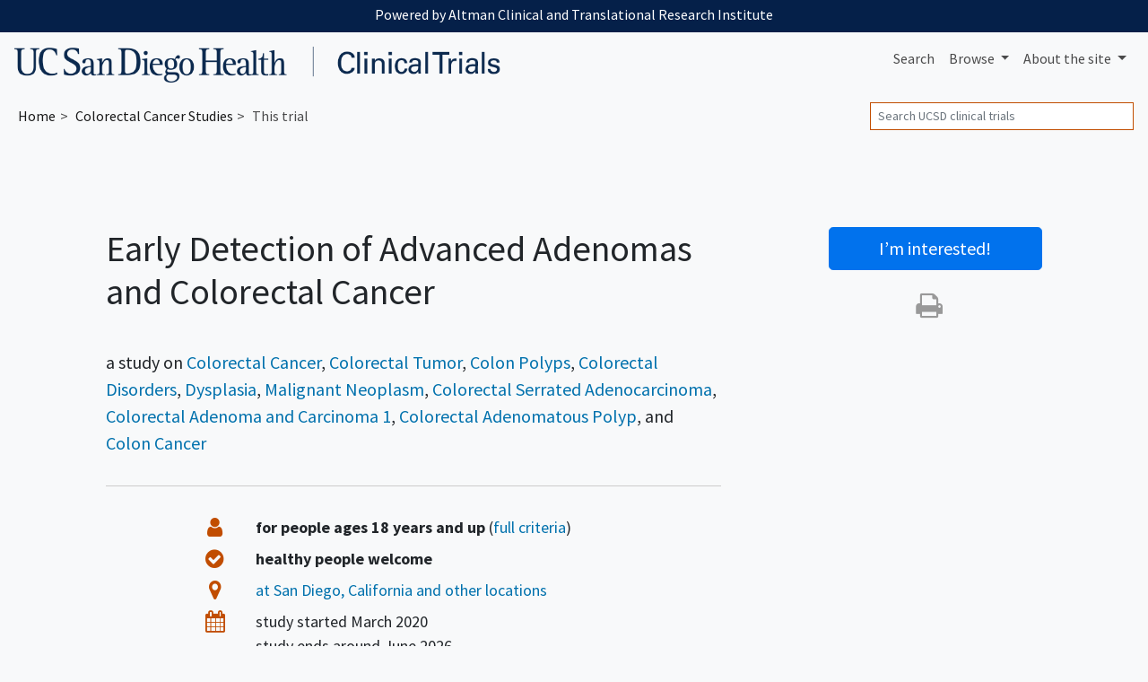

--- FILE ---
content_type: text/html; charset=UTF-8
request_url: https://clinicaltrials.ucsd.edu/trial/NCT06342440
body_size: 9633
content:
<!DOCTYPE html><html lang="en" class="h-100"><head><meta charset="utf-8"><meta http-equiv="X-UA-Compatible" content="IE=edge"><meta name="viewport" content="width=device-width, initial-scale=1, shrink-to-fit=no"><title> UCSD Colorectal Cancer Trial → Early Detection of Advanced Adenomas and Colorectal Cancer</title><meta property="og:title"       content="UCSD Colorectal Cancer Trial:  Early Detection of Advanced Adenomas and Colorectal Cancer"><meta name="description"        content="This Colorectal Cancer and Colorectal Tumor study at UCSD is now recruiting people ages 18 years and up."><meta property="og:description" content="This Colorectal Cancer and Colorectal Tumor study at UCSD is now recruiting people ages 18 years and up."><meta property="og:url"         content="https://clinicaltrials.ucsd.edu/trial/NCT06342440"><link rel="canonical"              href="https://clinicaltrials.ucsd.edu/trial/NCT06342440"><meta name="author" content="UCSD"><meta name="generator" content="edu.ucsf.ctsi.rt.trialfinder"><meta name="referrer" content="origin-when-cross-origin"><meta name="google-site-verification" content="p5OaN7GUMQcNoavqEkMHqFPRAWZcgI_SUvQhqXBP1u0"><meta name="msvalidate.01" content="0535E3191ABF67DFC9F7E03516F4B881"><link rel="shortcut icon" href="https://clinicaltrials.ucsd.edu/assets/local/ucsd/img/favicon.png"><link rel="alternate" type="application/atom+xml" title="UCSD Clinical Trials" href="https://clinicaltrials.ucsd.edu/meta/feed.atom"><meta property="og:type"  content="website"><meta name="twitter:card" content="summary"><meta name="twitter:site" content="@UCSanDiego"><meta property="og:image" content="https://clinicaltrials.ucsd.edu/assets/local/ucsd/img/hero.jpg"> <link rel="stylesheet" href="https://cdn.jsdelivr.net/npm/bootstrap@4.4.1/dist/css/bootstrap.min.css" integrity="sha256-L/W5Wfqfa0sdBNIKN9cG6QA5F2qx4qICmU2VgLruv9Y=" crossorigin="anonymous"><link rel="stylesheet" href="https://cdn.jsdelivr.net/gh/coliff/bootstrap-rfs@4.3.1/bootstrap-rfs.css" media="screen and (max-width: 1200px)" integrity="sha256-DgOE2c1ekD0TaTyiCQuH2NdeiZ6VifYJdLdfDwq6C+U=" crossorigin="anonymous"><link rel="stylesheet" href="https://cdn.jsdelivr.net/npm/animate.css@3.7.2/animate.min.css" integrity="sha256-PHcOkPmOshsMBC+vtJdVr5Mwb7r0LkSVJPlPrp/IMpU=" crossorigin="anonymous"><link rel="stylesheet" href="https://cdn.jsdelivr.net/npm/font-awesome@4.7.0/css/font-awesome.min.css" integrity="sha256-eZrrJcwDc/3uDhsdt61sL2oOBY362qM3lon1gyExkL0=" crossorigin="anonymous"><link rel="stylesheet" href="https://clinicaltrials.ucsd.edu/assets/css/style.css"><link rel="stylesheet" href="https://clinicaltrials.ucsd.edu/assets/local/ucsd/css/style-local.css"> <script src="https://polyfill-fastly.io/v3/polyfill.min.js?features=default%2CObject.assign%2CObject.entries%2CPromise%2CURLSearchParams%2CURL" crossorigin="anonymous" defer></script> <script src="https://cdn.jsdelivr.net/jquery/2.2.4/jquery.min.js" integrity="sha256-BbhdlvQf/xTY9gja0Dq3HiwQF8LaCRTXxZKRutelT44=" crossorigin="anonymous" defer></script><script src="https://cdn.jsdelivr.net/npm/bootstrap@4.4.1/dist/js/bootstrap.bundle.min.js" integrity="sha256-OUFW7hFO0/r5aEGTQOz9F/aXQOt+TwqI1Z4fbVvww04=" crossorigin="anonymous" defer></script><script src="https://cdn.jsdelivr.net/npm/readmore-js@2.2.1/readmore.min.js" integrity="sha256-ygz7RPJkJA9GMkV/1XKiK5GEfenXOdkEj2yhi8LRipU=" crossorigin="anonymous" defer></script> <script src="https://cdn.jsdelivr.net/jquery.validation/1.15.1/jquery.validate.min.js" integrity="sha256-uUVS/d3xM3l8YmucAkj1DeRt6U4Y+Xv3ePUgVVEVmVw=" crossorigin="anonymous" defer></script><script src="https://cdn.jsdelivr.net/npm/mailcheck@1.1.1/src/mailcheck.min.js" integrity="sha256-aAPNEz/OtzaNXAt4jf5P9xxwG8GvJ5owTS5BtGMELGs=" crossorigin="anonymous" defer></script><script src="https://www.google.com/recaptcha/api.js" defer></script> <script src="https://clinicaltrials.ucsd.edu/assets/js/app.js" defer></script><script>var google_analytics_live_mode=0;var google_analytics_id='UA-112408826-1';var google_analytics_hostname='clinicaltrials.ucsd.edu';if(google_analytics_id&&google_analytics_hostname&&window.location&&window.location.hostname&&window.location.hostname===google_analytics_hostname){google_analytics_live_mode=1}var google_analytics_js_url='https://www.google-analytics.com/analytics_debug.js';if(google_analytics_live_mode){google_analytics_js_url='https://www.google-analytics.com/analytics.js'}(function(c,h,e,b,f,a,d){c['GoogleAnalyticsObject']=f;c[f]=c[f]||function(){(c[f].q=c[f].q||[]).push(arguments)},c[f].l=1*new Date();a=h.createElement(e),d=h.getElementsByTagName(e)[0];a.async=1;a.src=b;d.parentNode.insertBefore(a,d)})(window,document,'script',google_analytics_js_url,'ga');if(!google_analytics_live_mode){}if(google_analytics_live_mode){ga('create',google_analytics_id,'auto')}else{ga('set','sendHitTask',null)}ga('require','outboundLinkTracker');ga('require','pageVisibilityTracker');ga('send','pageview');var s_opt={};s_opt['s_apid']='53G5XLK75T';s_opt['s_ixnm']='trials_ucsd';s_opt['s_ixky']='6e038166fd15da69c2ed075975c00816';s_opt['s_plac']=undefined;s_opt['s_mlti']=false;var _paq=window._paq=window._paq||[];_paq.push(['setTrackerUrl','https://clinicaltrials.ucsd.edu/action/t/l/']);_paq.push(['setSiteId','10']);_paq.push(['setCustomDimension',1,'trial\u002dpage']);_paq.push(['trackPageView']);_paq.push(['enableLinkTracking']);_paq.push(['enableHeartBeatTimer']);(function(){var a=document,g=a.createElement('script'),s=a.getElementsByTagName('script')[0];g.type='text/javascript';g.async=true;g.src='https://clinicaltrials.ucsd.edu/action/t/js/';s.parentNode.insertBefore(g,s)})();</script><script async src="https://cdn.jsdelivr.net/npm/autotrack@1.0.3/autotrack.js" integrity="sha256-MFv0PQKCj7HPlACiJTgQ+3rHnOSY1a510jcQGGwtemQ=" crossorigin="anonymous"></script><script type="application/ld+json">
     {
         "@context": "https://schema.org/",
         "@type": "WebSite",
         "publisher": {
             "@type": "MedicalOrganization",
             "name": "UCSD",
             "address": "San Diego",
             "url": "https://www.ucsd.edu/",
             "logo": "https://s2.googleusercontent.com/s2/favicons?domain_url=https%3A%2F%2Fwww.ucsd.edu%2F",
             "sameAs": [
                 "https://twitter.com/@UCSanDiego"
             ]
         }
     }
    </script></head><body class="trial-page bg-light d-flex flex-column"> <a id="skip-to-main-content" class="sr-only sr-only-focusable" href="#content">Skip to main content</a> <header id="header" class="mb-4"><div id="ucsd-banner-nav" class="container-fluid" data-nosnippet><div class="row"><aside class="col p-2 mb-1"> Powered by Altman Clinical and Translational Research Institute </aside></div></div><nav class="navbar navbar-expand-md navbar-light d-print"> <a class="navbar-brand" href="https://clinicaltrials.ucsd.edu/"> <img src="https://clinicaltrials.ucsd.edu/assets/local/ucsd/img/site-name.png" alt="UCSD Clinical Trials"> </a> <button class="navbar-toggler" type="button" data-toggle="collapse" data-target="#navbar--menu--primary-content" aria-controls="navbar--menu--primary-content" aria-expanded="false" aria-label="Toggle navigation"> <span class="navbar-toggler-icon"></span> </button> <div class="collapse navbar-collapse justify-content-end" id="navbar--menu--primary-content"><ul class="navbar-nav"> <li class="nav-item" id="navbar--menu--home"> <a class="nav-link" href="https://clinicaltrials.ucsd.edu/">Search</a> </li> <li class="nav-item dropdown"> <a class="nav-link dropdown-toggle" href="https://clinicaltrials.ucsd.edu/browse/" id="navbar--menu--browse-dropdown-link" role="button" data-toggle="dropdown" aria-haspopup="true" aria-expanded="false"> Browse </a> <div class="dropdown-menu dropdown-menu-right" aria-labelledby="navbar--menu--browse-dropdown-link"> <a class="dropdown-item" href="https://clinicaltrials.ucsd.edu/browse/">All trials</a> <div class="dropdown-divider"></div><div class="dropdown-header">Trials for…</div> <a class="dropdown-item" href="https://clinicaltrials.ucsd.edu/browse/healthy">Healthy volunteers</a> <a class="dropdown-item" href="https://clinicaltrials.ucsd.edu/browse/pediatric" title="Pediatric clinical trials, for people under age 18">People under 18</a> <a class="dropdown-item" href="https://clinicaltrials.ucsd.edu/browse/geriatric" title="Geriatric clinical trials, for people over age 65">People over 65</a> </div></li> <li class="nav-item dropdown"> <a class="nav-link dropdown-toggle" href="https://clinicaltrials.ucsd.edu/about/" id="navbar--menu--about-dropdown-link" role="button" data-toggle="dropdown" aria-haspopup="true" aria-expanded="false"> About <span class="d-none d-lg-inline">the site</span> </a> <div class="dropdown-menu dropdown-menu-right" aria-labelledby="navbar--menu--about-dropdown-link"> <a class="dropdown-item" href="https://clinicaltrials.ucsd.edu/about/">About UCSD Clinical Trials</a> </div></li></ul></div> </nav><nav class="breadcrumb-and-search-bar navbar navbar-expand navbar-light d-print d-flex justify-content-between"> <div><ol class="breadcrumb navbar-text my-0 pl-1" itemscope="itemscope" itemtype="https://schema.org/BreadcrumbList"><li itemprop="itemListElement" itemscope itemtype="https://schema.org/ListItem"> <a href="https://clinicaltrials.ucsd.edu/" itemscope="itemscope" itemprop="item" itemtype="https://schema.org/Thing" id="navbar--breadcrumb--link-1"> Home <meta itemprop="name" content="UCSD Clinical Trials"> </a> <meta itemprop="position" content="1"></li><li itemprop="itemListElement" itemscope itemtype="https://schema.org/ListItem"> <a href="https://clinicaltrials.ucsd.edu/colorectal-cancer" itemscope="itemscope" itemprop="item" itemtype="https://schema.org/Thing" aria-description="See all trials related to Colorectal Cancer" id="navbar--breadcrumb--link-2"> <span itemprop="name">Colorectal Cancer</span> Studies </a> <meta itemprop="position" content="2"></li><li class="active">This trial</li></ol><script type="application/ld+json">
	   {
	       "@context": "https://schema.org",
	       "@type": "BreadcrumbList",
	       "itemListElement": [{
		   "@type": "ListItem",
		   "position": 1,
		   "item": {
		       "@id": "https://clinicaltrials.ucsd.edu/",
		       "name": "UCSD Clinical Trials"
		   }
	       },{
		   "@type": "ListItem",
		   "position": 2,
		   "item": {
		       "@id": "https://clinicaltrials.ucsd.edu/colorectal-cancer",
		       "name": "Colorectal Cancer"
		   }
	       }]
	   }
	  </script><script type="application/ld+json">
	   {
	       "@context": "https://schema.org",
	       "@type": "BreadcrumbList",
	       "itemListElement": [{
		   "@type": "ListItem",
		   "position": 1,
		   "item": {
		       "@id": "https://clinicaltrials.ucsd.edu/",
		       "name": "UCSD Clinical Trials"
		   }
	       },{
		   "@type": "ListItem",
		   "position": 2,
		   "item": {
		       "@id": "https://clinicaltrials.ucsd.edu/colorectal-tumor",
		       "name": "Colorectal Tumor"
		   }
	       }]
	   }
	  </script><script type="application/ld+json">
	   {
	       "@context": "https://schema.org",
	       "@type": "BreadcrumbList",
	       "itemListElement": [{
		   "@type": "ListItem",
		   "position": 1,
		   "item": {
		       "@id": "https://clinicaltrials.ucsd.edu/",
		       "name": "UCSD Clinical Trials"
		   }
	       },{
		   "@type": "ListItem",
		   "position": 2,
		   "item": {
		       "@id": "https://clinicaltrials.ucsd.edu/colon-polyp",
		       "name": "Colon Polyps"
		   }
	       }]
	   }
	  </script><script type="application/ld+json">
	   {
	       "@context": "https://schema.org",
	       "@type": "BreadcrumbList",
	       "itemListElement": [{
		   "@type": "ListItem",
		   "position": 1,
		   "item": {
		       "@id": "https://clinicaltrials.ucsd.edu/",
		       "name": "UCSD Clinical Trials"
		   }
	       },{
		   "@type": "ListItem",
		   "position": 2,
		   "item": {
		       "@id": "https://clinicaltrials.ucsd.edu/colorectal-disorder",
		       "name": "Colorectal Disorders"
		   }
	       }]
	   }
	  </script><script type="application/ld+json">
	   {
	       "@context": "https://schema.org",
	       "@type": "BreadcrumbList",
	       "itemListElement": [{
		   "@type": "ListItem",
		   "position": 1,
		   "item": {
		       "@id": "https://clinicaltrials.ucsd.edu/",
		       "name": "UCSD Clinical Trials"
		   }
	       },{
		   "@type": "ListItem",
		   "position": 2,
		   "item": {
		       "@id": "https://clinicaltrials.ucsd.edu/dysplasia",
		       "name": "Dysplasia"
		   }
	       }]
	   }
	  </script><script type="application/ld+json">
	   {
	       "@context": "https://schema.org",
	       "@type": "BreadcrumbList",
	       "itemListElement": [{
		   "@type": "ListItem",
		   "position": 1,
		   "item": {
		       "@id": "https://clinicaltrials.ucsd.edu/",
		       "name": "UCSD Clinical Trials"
		   }
	       },{
		   "@type": "ListItem",
		   "position": 2,
		   "item": {
		       "@id": "https://clinicaltrials.ucsd.edu/malignant-neoplasm",
		       "name": "Malignant Neoplasm"
		   }
	       }]
	   }
	  </script><script type="application/ld+json">
	   {
	       "@context": "https://schema.org",
	       "@type": "BreadcrumbList",
	       "itemListElement": [{
		   "@type": "ListItem",
		   "position": 1,
		   "item": {
		       "@id": "https://clinicaltrials.ucsd.edu/",
		       "name": "UCSD Clinical Trials"
		   }
	       },{
		   "@type": "ListItem",
		   "position": 2,
		   "item": {
		       "@id": "https://clinicaltrials.ucsd.edu/colorectal-serrated-adenocarcinoma",
		       "name": "Colorectal Serrated Adenocarcinoma"
		   }
	       }]
	   }
	  </script><script type="application/ld+json">
	   {
	       "@context": "https://schema.org",
	       "@type": "BreadcrumbList",
	       "itemListElement": [{
		   "@type": "ListItem",
		   "position": 1,
		   "item": {
		       "@id": "https://clinicaltrials.ucsd.edu/",
		       "name": "UCSD Clinical Trials"
		   }
	       },{
		   "@type": "ListItem",
		   "position": 2,
		   "item": {
		       "@id": "https://clinicaltrials.ucsd.edu/colorectal-adenoma-and-carcinoma-1",
		       "name": "Colorectal Adenoma and Carcinoma 1"
		   }
	       }]
	   }
	  </script><script type="application/ld+json">
	   {
	       "@context": "https://schema.org",
	       "@type": "BreadcrumbList",
	       "itemListElement": [{
		   "@type": "ListItem",
		   "position": 1,
		   "item": {
		       "@id": "https://clinicaltrials.ucsd.edu/",
		       "name": "UCSD Clinical Trials"
		   }
	       },{
		   "@type": "ListItem",
		   "position": 2,
		   "item": {
		       "@id": "https://clinicaltrials.ucsd.edu/colorectal-adenomatous-polyp",
		       "name": "Colorectal Adenomatous Polyp"
		   }
	       }]
	   }
	  </script><script type="application/ld+json">
	   {
	       "@context": "https://schema.org",
	       "@type": "BreadcrumbList",
	       "itemListElement": [{
		   "@type": "ListItem",
		   "position": 1,
		   "item": {
		       "@id": "https://clinicaltrials.ucsd.edu/",
		       "name": "UCSD Clinical Trials"
		   }
	       },{
		   "@type": "ListItem",
		   "position": 2,
		   "item": {
		       "@id": "https://clinicaltrials.ucsd.edu/colon-cancer",
		       "name": "Colon Cancer"
		   }
	       }]
	   }
	  </script></div> <div><div class="d-none d-md-block navbar-text"><form method="GET" action="https://clinicaltrials.ucsd.edu/" class="form-inline my-1" role="search"> <label class="sr-only" for="header-search--input">Search</label> <input id="header-search--input" name="q" type="text" class="form-control form-control-sm" placeholder="Search UCSD clinical trials" title="Search clinical trials at UCSD"> <input class="sr-only form-control-sm btn btn-sm btn-secondary" type="submit" value="Search trials"> </form></div></div> </nav></header><main id="content" class="mx-1 mx-md-0"> <div class="container-xl px-5"><div class="row"><div class="col-md-9 col-lg-8" role="main" id="main-column"><div id="summary" class="page-header show-jargon-definitions"><h1 id="summary--title"> Early Detection of Advanced Adenomas and Colorectal Cancer </h1><p class="h5 hide-long-content">a study on <span class="comma-list"><span class="comma-list-item"> <a href="../colorectal-cancer">Colorectal Cancer</a></span><span class="comma-list-item"> <a href="../colorectal-tumor">Colorectal Tumor</a></span><span class="comma-list-item"> <a href="../colon-polyp">Colon Polyps</a></span><span class="comma-list-item"> <a href="../colorectal-disorder">Colorectal Disorders</a></span><span class="comma-list-item"> <a href="../dysplasia">Dysplasia</a></span><span class="comma-list-item"> <a href="../malignant-neoplasm">Malignant Neoplasm</a></span><span class="comma-list-item"> <a href="../colorectal-serrated-adenocarcinoma">Colorectal Serrated Adenocarcinoma</a></span><span class="comma-list-item"> <a href="../colorectal-adenoma-and-carcinoma-1">Colorectal Adenoma and Carcinoma 1</a></span><span class="comma-list-item"> <a href="../colorectal-adenomatous-polyp">Colorectal Adenomatous Polyp</a></span><span class="comma-list-item"> <a href="../colon-cancer">Colon Cancer</a></span></span></p></div><div id="trial-details-container"><div id="key-points" class="trial-details-block"><div class="row"> <div class="col"><h2 class="sr-only h3">Summary</h2><dl id="key-points-bullets" class="row"><dt class="d-none d-sm-block col-sm-1 col-lg-2"> <i class="fa fa-user fa-lg fa-fw" aria-hidden="true"></i> <span class="sr-only">Eligibility</span></dt><dd class="col-12 col-sm-11 col-lg-10"> <strong>for people ages 18 years and up</strong> (<a href="#eligibility">full criteria</a>) </dd><dt class="d-none d-sm-block col-sm-1 col-lg-2"> <i class="fa fa-check-circle fa-lg fa-fw" aria-hidden="true"></i> <span class="sr-only">Healthy Volunteers</span></dt><dd class="col-12 col-sm-11 col-lg-10"> <strong>healthy people welcome</strong> </dd><dt class="d-none d-sm-block col-sm-1 col-lg-2"> <i class="fa fa-map-marker fa-lg fa-fw" aria-hidden="true"></i> <span class="sr-only">Location</span></dt><dd class="col-12 col-sm-11 col-lg-10"> <a href="#location"> at San Diego, California and other locations </a> </dd><dt class="d-none d-sm-block col-sm-1 col-lg-2"> <i class="fa fa-calendar fa-lg fa-fw" aria-hidden="true"></i> <span class="sr-only">Dates</span></dt><dd class="col-12 col-sm-11 col-lg-10"><div> study started <span itemscope itemtype="https://schema.org/WebPage"><time itemprop="dateCreated" datetime="2020-03-15">March 2020</time></span></div><div> study ends around <time datetime="2026-06-18">June 2026</time></div><div itemscope itemtype="https://schema.org/WebPage" aria-hidden="true" class="d-none"><meta itemprop="datePublished" content="2024-04-02"></div></dd></dl></div> </div></div><div id="description" class="trial-details-block"><h2 class="h3">Description</h2><div class="show-jargon-definitions"><h3 class="h4">Summary</h3><div class="hide-long-content"><p>This study aims to develop a highly sensitive, specific, and cost-effective blood assay for early detection of colorectal adenomas and cancer, using advanced machine learning and state-of-the-art biological analyses.</p></div><h3 class="h4">Official Title</h3><p class="hide-long-content">A Liquid Biopsy Assay For The Non-Invasive Early Detection of Advanced Adenomas and Colorectal Cancer</p><h3 class="h4">Details</h3><div class="hide-long-content"><p>Colorectal cancer (CRC) is a significant global health concern, ranking third in diagnosis and second in mortality. Despite being potentially preventable, it remains a leading cause of cancer-related deaths. Traditional screening methods like fecal immunochemical testing (FIT) have shown benefits in reducing late-stage diagnoses but have not effectively prevented CRC incidence. This is because tests like FIT can effectively detect the cancers, but not the precursor lesions, called adenomas. On the other hand, endoscopy-first approaches offer higher sensitivity for such adenomas and, therefore, lower the risk of developing CRC but face challenges such as invasiveness, cost, and patient compliance.</p><p>Non-invasive tests are more appealing to patients than invasive tests and can increase participation rates. Biomarker studies have shown promise, but existing tests lack sensitivity for early-stage CRC and advanced adenomas (AAs). This is likely because they assume the same analyte can detect both CRC and AAs, which may not be accurate due to differences in analyte release and the biological changes that occur during the adenoma-carcinoma sequence.</p><p>This study proposes developing an innovative liquid biopsy test tailored for AAs and CRC to address this. An ideal screening test should be minimally invasive, highly sensitive, and cost-effective. This test would optimize patient compliance and resource allocation by detecting both conditions from a single blood draw. More specifically, circulating microRNA (miRNA) analysis shows promise: tests based on cell-free microRNA (cf-miRNA) have demonstrated high sensitivity, while those based on exosome-derived microRNA (exo-miRNA) offer high specificity. Therefore, combining both analytes in a single test could maximize sensitivity and specificity.</p><p>This study will develop a non-invasive blood test for AA and CRC in four phases:</p><ol><li>Genome-wide profiling of cf-miRNA and exo-miRNA and selecting the best candidates for biomarker panels.</li><li>Utilizing machine learning to identify promising candidates and train algorithms for detecting AAs and CRC separately, based on results from quantitative polymerase chain reaction (qPCR) analysis.</li><li>Combining these algorithms to create detection signatures for both conditions.</li><li>Independently validating these signatures using diverse cohorts to ensure broad applicability and compare the effectiveness of the blood assay to standard care through retrospective and prospective studies.</li></ol><p>This study aims to develop a highly sensitive, specific, and cost-effective liquid biopsy for early detection of AAs and CRC. Success could transform clinical practice by preventing CRC through early detection of pre-malignant lesions. Innovations include incorporating pre-malignant lesions into screening and combining cf-miRNA and exo-miRNA biomarkers for accuracy. This approach could reduce CRC mortality and incidence and pave the way for new clinical trials.</p></div><h3 class="h4">Keywords</h3><p class=" hide-long-content"><span> Colorectal Cancer</span>, <span> Colorectal Neoplasms</span>, <span> <a href="../colon-polyp" class="trial--link-to-condition-in-text">Colorectal Polyp</a></span>, <span> Colorectal Adenocarcinoma</span>, <span> <a href="../colorectal-disorder" class="trial--link-to-condition-in-text">Colorectal Disorders</a></span>, <span> Colorectal Dysplasia</span>, <span> Colorectal Cancer Stage I</span>, <span> Colorectal Cancer Stage II</span>, <span> Colorectal Cancer Stage III</span>, <span> Colorectal Cancer Stage IV</span>, <span> Colorectal Neoplasms Malignant</span>, <span> <a href="../colorectal-serrated-adenocarcinoma" class="trial--link-to-condition-in-text">Colorectal Serrated Adenocarcinoma</a></span>, <span> Colorectal Adenoma With Severe Dysplasia</span>, <span> Colorectal Adenoma With Mild Dysplasia</span>, <span> <a href="../dysplasia" class="trial--link-to-condition-in-text">Colorectal Adenoma With Moderate Dysplasia</a></span>, <span> <a href="../colorectal-adenoma-and-carcinoma-1" class="trial--link-to-condition-in-text">Colorectal Adenoma and Carcinoma 1</a></span>, <span> <a href="../colorectal-adenomatous-polyp" class="trial--link-to-condition-in-text">Colorectal Adenomatous Polyp</a></span>, <span> <a href="../colorectal-cancer" class="trial--link-to-condition-in-text">Colorectal Adenocarcinoma Metastatic</a> in the Liver</span>, <span> Early detection</span>, <span> Micro RNA</span>, <span> miRNA</span>, <span> Liquid biopsy</span>, <span> Machine learning</span>, <span> Artificial Intelligence</span>, <span> Incidence</span>, <span> Polypectomy</span>, <span> Screening</span>, <span> Surveillance</span>, <span> Exosome</span>, <span> Vascicles</span>, <span> <a href="../colon-cancer" class="trial--link-to-condition-in-text">Colonic Neoplasms</a></span>, <span> Polyposis Syndrome, Hereditary Mixed, 1</span>, <span> Blood Specimen Collection</span>, <span> DENEB</span></p></div></div><div id="eligibility" class="trial-details-block show-jargon-definitions"><h2 class="h3">Eligibility</h2><div class="hide-long-content"><div class="row"><div class="col-12 col-lg-6"><h3 class="h4 mt-0"> <i class="fa fa-check-square-o" aria-hidden="true"></i> You can join if… </h3><div><p><strong>Open to people ages 18 years and up</strong></p><ul><li>All individuals included in the study need to have had a colonoscopy at the time of blood sampling.</li><li>Received standard diagnostic and staging (as necessary) procedures as per local guidelines, and at least one sample was drawn before receiving any curative-intent treatment.</li><li>Received standard pathological and endoscopic diagnosis and assessment for cohort assignment.</li></ul></div></div><div class="col-12 col-lg-6"><h3 class="h4 mt-0"> <i class="fa fa-ban" aria-hidden="true"></i> You CAN'T join if... </h3><div><ul><li>Hereditary <a href="../colorectal-cancer" class="trial--link-to-condition-in-text">colorectal cancer</a> syndromes (identified through genetic testing).</li><li>Inflammatory bowel diseases.</li><li>Lack of written informed consent.</li></ul></div></div></div></div></div><div id="location" class="trial-details-block"><h2 class="h3">Locations</h2><ul id="locations-list" class="hide-long-content "><li class="location location-is-institutional" itemprop="address" itemscope itemtype="https://schema.org/PostalAddress"><span class="location-name" itemprop="name">University of California San Diego</span><wbr> <span class="badge badge-secondary">accepting new patients</span><br><span class="location-address comma-list comma-list--without-and"><span class="comma-list-item" itemprop="addressLocality"> San Diego</span><span class="comma-list-item" itemprop="addressRegion"> California</span><span class="comma-list-item" itemprop="postalCode"> 92093</span><span class="comma-list-item" itemprop="addressCountry"> United States</span></span></li><li class="location " itemprop="address" itemscope itemtype="https://schema.org/PostalAddress"><span class="location-name" itemprop="name">City of Hope Medical Center</span><wbr> <span class="badge badge-secondary">accepting new patients</span><br><span class="location-address comma-list comma-list--without-and"><span class="comma-list-item" itemprop="addressLocality"> Monrovia</span><span class="comma-list-item" itemprop="addressRegion"> California</span><span class="comma-list-item" itemprop="postalCode"> 91016</span><span class="comma-list-item" itemprop="addressCountry"> United States</span></span></li></ul></div><div id="details" class="trial-details-block"><h2 class="h3">Details</h2><dl class="row"><dt class="col-sm-3 text-sm-right">Status</dt><dd class="col-sm-9"> accepting new patients </dd><dt class="col-sm-3 text-sm-right">Start Date</dt><dd class="col-sm-9"><time datetime="2020-03-15">March 2020</time></dd><dt class="col-sm-3 text-sm-right">Completion Date</dt><dd class="col-sm-9"><time datetime="2026-06-18">June 2026</time> (estimated)</dd><dt class="col-sm-3 text-sm-right">Sponsor</dt><dd class="col-sm-9">City of Hope Medical Center</dd><dt class="col-sm-3 text-sm-right">ID</dt><dd class="col-sm-9"> <a href="https://clinicaltrials.gov/study/NCT06342440" class="trial--link-to-clinicaltrials-gov" target="_blank" rel="noopener nofollow" title="ClinicalTrials.gov identifier">NCT06342440</a> </dd><dt class="col-sm-3 text-sm-right">Study Type</dt><dd class="col-sm-9">Observational</dd><dt class="col-sm-3 text-sm-right">Participants</dt><dd class="col-sm-9">Expecting 2000 study participants</dd><dt class="col-sm-3 text-sm-right">Last Updated</dt><dd class="col-sm-9"><span itemscope itemtype="https://schema.org/WebPage"><time itemprop="dateModified" datetime="2025-06-13">June 2025</time></span></dd></dl></div><div class="text-center my-3"> <a href="#" id="contact-button-end" class="btn btn-primary btn-lg d-none d-md-inline" data-toggle="modal" data-target="#contact-modal" aria-description="Are you interested? Contact us to learn more about joining this clinical trial"> <i class="fa fa-envelope mr-2" aria-hidden="true"></i> Contact us about this trial </a> </div></div> </div><div class="col-md-3 text-center offset-lg-1 d-none d-md-block d-print-none" id="secondary-column"> <div id="sidebar"> <a href="#" id="contact-button-sidebar" class="animated zoomIn btn btn-lg btn-block btn-primary mb-4" data-toggle="modal" data-target="#contact-modal" aria-description="Are you interested? Contact us to learn more about joining this clinical trial"> <span id="contact-button-sidebar--main-text" class="responsive-headline"> I’m interested<span class="d-none d-lg-inline">!</span></span> </a> <aside id="share-links"><h3 class="sr-only">Share study</h3><ul class="list-unstyled"><li class="hide-unless-mobile"> <a id="share-links--email"    href="#" role="button" title="Share this trial by email"      rel="nofollow"><i class="fa fa-envelope fa-2x" aria-hidden="true"><span class="sr-only">Share by email</span></i></a> </li><li> <a id="print-button-sidebar"  href="#" role="button" title="Print this trial for my doctor" rel="nofollow"><i class="fa fa-print  fa-2x" aria-hidden="true"><span class="sr-only">Print this trial</span></i></a> </li></ul></aside></div> </div></div> </div> <div id="contact-button-bottom-container" class="d-md-none d-print-none"> <a href="#" id="contact-button-bottom" class="animated fadeInDownBig btn btn-lg btn-block btn-primary d-print-none" data-toggle="modal" data-target="#contact-modal" aria-label="Are you interested? Contact us to learn more about joining this clinical trial"> I’m interested in this study! </a> </div> <div class="modal fade" id="contact-modal" tabindex="-1" role="dialog" aria-labelledby="contact-modal-label" aria-hidden="true"><div class="modal-dialog modal-dialog-scrollable" role="document"><div class="modal-content"><div class="modal-header"><h4 class="modal-title h5" id="contact-modal-label">Please contact me about this study</h4> <button type="button" class="close" data-dismiss="modal" aria-label="Close"> <span aria-hidden="true">&times;</span> </button> </div><div class="modal-body"> <form id="contact-form" class="form-horizontal" action="https://clinicaltrials.ucsd.edu/action/trial-contact/" method="POST"> <input type="hidden" name="Trial_NCT" value="NCT06342440"> <input type="hidden" name="Trial_Title" value="Early Detection of Advanced Adenomas and Colorectal Cancer"> <input type="hidden" name="Trial_Contact" value="53616c7465645f5f0a141e28323c4650bc6b57c8cf2470f86cb8357bf12b3f9bef9ca6a498d6117f4f32ebec6628ca0b"> <div class="form-group row"> <label class="col-sm-3 col-form-label col-form-label-lg text-sm-right" for="contact-name">Name</label> <div class="col-sm-8 form-group--input-container"> <input name="Name" type="text" class="form-control form-control-lg" id="contact-name" placeholder="Your name" required pattern=".*\w\w.*" minlength="2" autocomplete="name"> </div></div><div class="form-group row"> <label class="col-sm-3 col-form-label col-form-label-lg text-sm-right" for="contact-email">Email</label> <div class="col-sm-8 form-group--input-container"> <input name="Email" type="email" class="form-control form-control-lg" id="contact-email" placeholder="Your email" required data-error="Invalid email address" autocomplete="email"> <div id="contact-email--suggestion" class="d-none small"> You typed <span id="contact-email--suggestion-original" class="text-monospace text-danger font-weight-bold"></span><br> Did you mean <span id="contact-email--suggestion-email" class="text-monospace text-success font-weight-bold"></span> ? </div></div></div><div class="form-group row"> <label class="col-sm-3 col-form-label col-form-label-lg text-sm-right" for="contact-phone">Phone</label> <div class="col-sm-8 form-group--input-container"> <input name="Phone" type="tel" class="form-control form-control-lg" id="contact-phone" placeholder="Your phone (optional)" pattern=".*\d.*\d.*\d.*\d.*\d.*\d.*\d.*\d.*" minlength="8" autocomplete="tel"> </div></div><div class="form-group row"> <label class="col-sm-3 col-form-label col-form-label-lg text-sm-right">Are you human?</label> <div class="col-sm-8 form-group--input-container"><div class="g-recaptcha" id="contact-recaptcha-captcha" data-sitekey="6LfpryUTAAAAAKT_A9vSYllUZW9fS3l-SzN_dzU2"></div><p class="small mb-0">This step makes sure spammers don’t flood our inbox</p></div></div><div class="form-group row"><div class="offset-sm-3 col-sm-8"> <button type="submit" class="btn btn-primary btn-lg">Send to study team</button> </div></div></form><p class="small">We will not share your information with anyone other than the team in charge of this study, which might include an external sponsor. Providing your contact details does not obligate you to participate in the research.</p></div> </div></div></div><div class="modal fade" id="contact-thank-you-modal" tabindex="-1" role="dialog" aria-hidden="true" aria-labelledby="contact-modal-label"><div class="modal-dialog" role="document"><div class="modal-content"><div class="modal-header"> <button type="button" class="close" data-dismiss="modal"><span aria-hidden="true">&times;</span><span class="sr-only">Close</span></button> <h4 class="modal-title h5" id="contact-thank-you-modal-label">Thank you!</h4></div><div class="modal-body"><p>The study team should get back to you in a few business days.</p></div><div class="modal-footer"> <button type="button" class="btn btn-primary" data-dismiss="modal">OK</button> </div></div></div></div> <script type="application/ld+json">
[{"@context":"https://schema.org/","@type":"MedicalTrial","additionalType":"Product","alternateName":"A Liquid Biopsy Assay For The Non-Invasive Early Detection of Advanced Adenomas and Colorectal Cancer","code":{"@type":"MedicalCode","codeValue":"NCT06342440","codingSystem":"ClinicalTrials.gov"},"description":"This study aims to develop a highly sensitive, specific, and cost-effective blood assay for early detection of colorectal adenomas and cancer, using advanced machine learning and state-of-the-art biological analyses.","healthCondition":[{"@type":"MedicalCondition","name":"Colorectal Cancer"},{"@type":"MedicalCondition","name":"Colorectal Tumor"},{"@type":"MedicalCondition","name":"Colon Polyps"},{"@type":"MedicalCondition","name":"Colorectal Disorders"},{"@type":"MedicalCondition","name":"Dysplasia"},{"@type":"MedicalCondition","name":"Malignant Neoplasm"},{"@type":"MedicalCondition","name":"Colorectal Serrated Adenocarcinoma"},{"@type":"MedicalCondition","name":"Colorectal Adenoma and Carcinoma 1"},{"@type":"MedicalCondition","name":"Colorectal Adenomatous Polyp"},{"@type":"MedicalCondition","name":"Colon Cancer"}],"name":"Early Detection of Advanced Adenomas and Colorectal Cancer","sameAs":"https://clinicaltrials.gov/study/NCT06342440","sponsor":[{"@type":"Organization","name":"City of Hope Medical Center"}],"status":"https://schema.org/Recruiting","studyLocation":[{"@type":"AdministrativeArea","address":{"@type":"PostalAddress","addressCountry":"United States","addressLocality":"San Diego","addressRegion":"California","postalCode":"92093"},"name":"University of California San Diego"}],"studySubject":[{"@type":"MedicalEntity","name":"Colorectal Cancer"},{"@type":"MedicalEntity","name":"Colorectal Neoplasms"},{"@type":"MedicalEntity","name":"Colorectal Polyp"},{"@type":"MedicalEntity","name":"Colorectal Adenocarcinoma"},{"@type":"MedicalEntity","name":"Colorectal Disorders"},{"@type":"MedicalEntity","name":"Colorectal Dysplasia"},{"@type":"MedicalEntity","name":"Colorectal Cancer Stage I"},{"@type":"MedicalEntity","name":"Colorectal Cancer Stage II"},{"@type":"MedicalEntity","name":"Colorectal Cancer Stage III"},{"@type":"MedicalEntity","name":"Colorectal Cancer Stage IV"},{"@type":"MedicalEntity","name":"Colorectal Neoplasms Malignant"},{"@type":"MedicalEntity","name":"Colorectal Serrated Adenocarcinoma"},{"@type":"MedicalEntity","name":"Colorectal Adenoma With Severe Dysplasia"},{"@type":"MedicalEntity","name":"Colorectal Adenoma With Mild Dysplasia"},{"@type":"MedicalEntity","name":"Colorectal Adenoma With Moderate Dysplasia"},{"@type":"MedicalEntity","name":"Colorectal Adenoma and Carcinoma 1"},{"@type":"MedicalEntity","name":"Colorectal Adenomatous Polyp"},{"@type":"MedicalEntity","name":"Colorectal Adenocarcinoma Metastatic in the Liver"},{"@type":"MedicalEntity","name":"Early detection"},{"@type":"MedicalEntity","name":"Micro RNA"},{"@type":"MedicalEntity","name":"miRNA"},{"@type":"MedicalEntity","name":"Liquid biopsy"},{"@type":"MedicalEntity","name":"Machine learning"},{"@type":"MedicalEntity","name":"Artificial Intelligence"},{"@type":"MedicalEntity","name":"Incidence"},{"@type":"MedicalEntity","name":"Polypectomy"},{"@type":"MedicalEntity","name":"Screening"},{"@type":"MedicalEntity","name":"Surveillance"},{"@type":"MedicalEntity","name":"Exosome"},{"@type":"MedicalEntity","name":"Vascicles"},{"@type":"MedicalEntity","name":"Colonic Neoplasms"},{"@type":"MedicalEntity","name":"Polyposis Syndrome, Hereditary Mixed, 1"},{"@type":"MedicalEntity","name":"Blood Specimen Collection"},{"@type":"MedicalEntity","name":"DENEB"}],"trialDesign":["https://schema.org/MultiCenterTrial"]},{"@type":"Offer","availability":"https://schema.org/InStock","availabilityEnds":"2026-06-18","availabilityStarts":"2020-03-15","hasAdultConsideration":["https://schema.org/ReducedRelevanceForChildrenConsideration"],"name":"Early Detection of Advanced Adenomas and Colorectal Cancer","price":0,"priceCurrency":"USD","sku":"NCT06342440","validFrom":"2020-03-15","validThrough":"2026-06-18"},{"@context":"https://schema.org/","@type":"Place","address":{"@type":"PostalAddress","addressCountry":"United States","addressLocality":"San Diego","addressRegion":"California","postalCode":"92093"},"name":"University of California San Diego"}]
</script> </main><footer class="mt-auto" role="contentinfo" data-nosnippet><div id="ucsd--footer--body" data-nosnippet><div class="container-fluid"><div class="row"><div class="col-sm-8"><p class="my-0"> UC San Diego, 9500 Gilman Dr., La Jolla, CA 92093<br> Copyright © Regents of the University of California. All rights reserved.<br> <a href="https://ucsd.edu/about/terms-of-use.html" target="_blank" class="d-inline-block mt-1">Terms of Use</a> </p></div><div class="col-sm-4 text-md-right pt-3 pt-md-0"> <a href="https://ucsd.edu/"><img alt="UCSD homepage" target="_blank" class="img-fluid ucsd--footer-logo" src="https://clinicaltrials.ucsd.edu/assets/local/ucsd/img/ucsd-footer-logo-white.png"></a> </div></div></div></div></footer></body></html>

--- FILE ---
content_type: text/html; charset=utf-8
request_url: https://www.google.com/recaptcha/api2/anchor?ar=1&k=6LfpryUTAAAAAKT_A9vSYllUZW9fS3l-SzN_dzU2&co=aHR0cHM6Ly9jbGluaWNhbHRyaWFscy51Y3NkLmVkdTo0NDM.&hl=en&v=PoyoqOPhxBO7pBk68S4YbpHZ&size=normal&anchor-ms=20000&execute-ms=30000&cb=801a7ydppnt5
body_size: 49510
content:
<!DOCTYPE HTML><html dir="ltr" lang="en"><head><meta http-equiv="Content-Type" content="text/html; charset=UTF-8">
<meta http-equiv="X-UA-Compatible" content="IE=edge">
<title>reCAPTCHA</title>
<style type="text/css">
/* cyrillic-ext */
@font-face {
  font-family: 'Roboto';
  font-style: normal;
  font-weight: 400;
  font-stretch: 100%;
  src: url(//fonts.gstatic.com/s/roboto/v48/KFO7CnqEu92Fr1ME7kSn66aGLdTylUAMa3GUBHMdazTgWw.woff2) format('woff2');
  unicode-range: U+0460-052F, U+1C80-1C8A, U+20B4, U+2DE0-2DFF, U+A640-A69F, U+FE2E-FE2F;
}
/* cyrillic */
@font-face {
  font-family: 'Roboto';
  font-style: normal;
  font-weight: 400;
  font-stretch: 100%;
  src: url(//fonts.gstatic.com/s/roboto/v48/KFO7CnqEu92Fr1ME7kSn66aGLdTylUAMa3iUBHMdazTgWw.woff2) format('woff2');
  unicode-range: U+0301, U+0400-045F, U+0490-0491, U+04B0-04B1, U+2116;
}
/* greek-ext */
@font-face {
  font-family: 'Roboto';
  font-style: normal;
  font-weight: 400;
  font-stretch: 100%;
  src: url(//fonts.gstatic.com/s/roboto/v48/KFO7CnqEu92Fr1ME7kSn66aGLdTylUAMa3CUBHMdazTgWw.woff2) format('woff2');
  unicode-range: U+1F00-1FFF;
}
/* greek */
@font-face {
  font-family: 'Roboto';
  font-style: normal;
  font-weight: 400;
  font-stretch: 100%;
  src: url(//fonts.gstatic.com/s/roboto/v48/KFO7CnqEu92Fr1ME7kSn66aGLdTylUAMa3-UBHMdazTgWw.woff2) format('woff2');
  unicode-range: U+0370-0377, U+037A-037F, U+0384-038A, U+038C, U+038E-03A1, U+03A3-03FF;
}
/* math */
@font-face {
  font-family: 'Roboto';
  font-style: normal;
  font-weight: 400;
  font-stretch: 100%;
  src: url(//fonts.gstatic.com/s/roboto/v48/KFO7CnqEu92Fr1ME7kSn66aGLdTylUAMawCUBHMdazTgWw.woff2) format('woff2');
  unicode-range: U+0302-0303, U+0305, U+0307-0308, U+0310, U+0312, U+0315, U+031A, U+0326-0327, U+032C, U+032F-0330, U+0332-0333, U+0338, U+033A, U+0346, U+034D, U+0391-03A1, U+03A3-03A9, U+03B1-03C9, U+03D1, U+03D5-03D6, U+03F0-03F1, U+03F4-03F5, U+2016-2017, U+2034-2038, U+203C, U+2040, U+2043, U+2047, U+2050, U+2057, U+205F, U+2070-2071, U+2074-208E, U+2090-209C, U+20D0-20DC, U+20E1, U+20E5-20EF, U+2100-2112, U+2114-2115, U+2117-2121, U+2123-214F, U+2190, U+2192, U+2194-21AE, U+21B0-21E5, U+21F1-21F2, U+21F4-2211, U+2213-2214, U+2216-22FF, U+2308-230B, U+2310, U+2319, U+231C-2321, U+2336-237A, U+237C, U+2395, U+239B-23B7, U+23D0, U+23DC-23E1, U+2474-2475, U+25AF, U+25B3, U+25B7, U+25BD, U+25C1, U+25CA, U+25CC, U+25FB, U+266D-266F, U+27C0-27FF, U+2900-2AFF, U+2B0E-2B11, U+2B30-2B4C, U+2BFE, U+3030, U+FF5B, U+FF5D, U+1D400-1D7FF, U+1EE00-1EEFF;
}
/* symbols */
@font-face {
  font-family: 'Roboto';
  font-style: normal;
  font-weight: 400;
  font-stretch: 100%;
  src: url(//fonts.gstatic.com/s/roboto/v48/KFO7CnqEu92Fr1ME7kSn66aGLdTylUAMaxKUBHMdazTgWw.woff2) format('woff2');
  unicode-range: U+0001-000C, U+000E-001F, U+007F-009F, U+20DD-20E0, U+20E2-20E4, U+2150-218F, U+2190, U+2192, U+2194-2199, U+21AF, U+21E6-21F0, U+21F3, U+2218-2219, U+2299, U+22C4-22C6, U+2300-243F, U+2440-244A, U+2460-24FF, U+25A0-27BF, U+2800-28FF, U+2921-2922, U+2981, U+29BF, U+29EB, U+2B00-2BFF, U+4DC0-4DFF, U+FFF9-FFFB, U+10140-1018E, U+10190-1019C, U+101A0, U+101D0-101FD, U+102E0-102FB, U+10E60-10E7E, U+1D2C0-1D2D3, U+1D2E0-1D37F, U+1F000-1F0FF, U+1F100-1F1AD, U+1F1E6-1F1FF, U+1F30D-1F30F, U+1F315, U+1F31C, U+1F31E, U+1F320-1F32C, U+1F336, U+1F378, U+1F37D, U+1F382, U+1F393-1F39F, U+1F3A7-1F3A8, U+1F3AC-1F3AF, U+1F3C2, U+1F3C4-1F3C6, U+1F3CA-1F3CE, U+1F3D4-1F3E0, U+1F3ED, U+1F3F1-1F3F3, U+1F3F5-1F3F7, U+1F408, U+1F415, U+1F41F, U+1F426, U+1F43F, U+1F441-1F442, U+1F444, U+1F446-1F449, U+1F44C-1F44E, U+1F453, U+1F46A, U+1F47D, U+1F4A3, U+1F4B0, U+1F4B3, U+1F4B9, U+1F4BB, U+1F4BF, U+1F4C8-1F4CB, U+1F4D6, U+1F4DA, U+1F4DF, U+1F4E3-1F4E6, U+1F4EA-1F4ED, U+1F4F7, U+1F4F9-1F4FB, U+1F4FD-1F4FE, U+1F503, U+1F507-1F50B, U+1F50D, U+1F512-1F513, U+1F53E-1F54A, U+1F54F-1F5FA, U+1F610, U+1F650-1F67F, U+1F687, U+1F68D, U+1F691, U+1F694, U+1F698, U+1F6AD, U+1F6B2, U+1F6B9-1F6BA, U+1F6BC, U+1F6C6-1F6CF, U+1F6D3-1F6D7, U+1F6E0-1F6EA, U+1F6F0-1F6F3, U+1F6F7-1F6FC, U+1F700-1F7FF, U+1F800-1F80B, U+1F810-1F847, U+1F850-1F859, U+1F860-1F887, U+1F890-1F8AD, U+1F8B0-1F8BB, U+1F8C0-1F8C1, U+1F900-1F90B, U+1F93B, U+1F946, U+1F984, U+1F996, U+1F9E9, U+1FA00-1FA6F, U+1FA70-1FA7C, U+1FA80-1FA89, U+1FA8F-1FAC6, U+1FACE-1FADC, U+1FADF-1FAE9, U+1FAF0-1FAF8, U+1FB00-1FBFF;
}
/* vietnamese */
@font-face {
  font-family: 'Roboto';
  font-style: normal;
  font-weight: 400;
  font-stretch: 100%;
  src: url(//fonts.gstatic.com/s/roboto/v48/KFO7CnqEu92Fr1ME7kSn66aGLdTylUAMa3OUBHMdazTgWw.woff2) format('woff2');
  unicode-range: U+0102-0103, U+0110-0111, U+0128-0129, U+0168-0169, U+01A0-01A1, U+01AF-01B0, U+0300-0301, U+0303-0304, U+0308-0309, U+0323, U+0329, U+1EA0-1EF9, U+20AB;
}
/* latin-ext */
@font-face {
  font-family: 'Roboto';
  font-style: normal;
  font-weight: 400;
  font-stretch: 100%;
  src: url(//fonts.gstatic.com/s/roboto/v48/KFO7CnqEu92Fr1ME7kSn66aGLdTylUAMa3KUBHMdazTgWw.woff2) format('woff2');
  unicode-range: U+0100-02BA, U+02BD-02C5, U+02C7-02CC, U+02CE-02D7, U+02DD-02FF, U+0304, U+0308, U+0329, U+1D00-1DBF, U+1E00-1E9F, U+1EF2-1EFF, U+2020, U+20A0-20AB, U+20AD-20C0, U+2113, U+2C60-2C7F, U+A720-A7FF;
}
/* latin */
@font-face {
  font-family: 'Roboto';
  font-style: normal;
  font-weight: 400;
  font-stretch: 100%;
  src: url(//fonts.gstatic.com/s/roboto/v48/KFO7CnqEu92Fr1ME7kSn66aGLdTylUAMa3yUBHMdazQ.woff2) format('woff2');
  unicode-range: U+0000-00FF, U+0131, U+0152-0153, U+02BB-02BC, U+02C6, U+02DA, U+02DC, U+0304, U+0308, U+0329, U+2000-206F, U+20AC, U+2122, U+2191, U+2193, U+2212, U+2215, U+FEFF, U+FFFD;
}
/* cyrillic-ext */
@font-face {
  font-family: 'Roboto';
  font-style: normal;
  font-weight: 500;
  font-stretch: 100%;
  src: url(//fonts.gstatic.com/s/roboto/v48/KFO7CnqEu92Fr1ME7kSn66aGLdTylUAMa3GUBHMdazTgWw.woff2) format('woff2');
  unicode-range: U+0460-052F, U+1C80-1C8A, U+20B4, U+2DE0-2DFF, U+A640-A69F, U+FE2E-FE2F;
}
/* cyrillic */
@font-face {
  font-family: 'Roboto';
  font-style: normal;
  font-weight: 500;
  font-stretch: 100%;
  src: url(//fonts.gstatic.com/s/roboto/v48/KFO7CnqEu92Fr1ME7kSn66aGLdTylUAMa3iUBHMdazTgWw.woff2) format('woff2');
  unicode-range: U+0301, U+0400-045F, U+0490-0491, U+04B0-04B1, U+2116;
}
/* greek-ext */
@font-face {
  font-family: 'Roboto';
  font-style: normal;
  font-weight: 500;
  font-stretch: 100%;
  src: url(//fonts.gstatic.com/s/roboto/v48/KFO7CnqEu92Fr1ME7kSn66aGLdTylUAMa3CUBHMdazTgWw.woff2) format('woff2');
  unicode-range: U+1F00-1FFF;
}
/* greek */
@font-face {
  font-family: 'Roboto';
  font-style: normal;
  font-weight: 500;
  font-stretch: 100%;
  src: url(//fonts.gstatic.com/s/roboto/v48/KFO7CnqEu92Fr1ME7kSn66aGLdTylUAMa3-UBHMdazTgWw.woff2) format('woff2');
  unicode-range: U+0370-0377, U+037A-037F, U+0384-038A, U+038C, U+038E-03A1, U+03A3-03FF;
}
/* math */
@font-face {
  font-family: 'Roboto';
  font-style: normal;
  font-weight: 500;
  font-stretch: 100%;
  src: url(//fonts.gstatic.com/s/roboto/v48/KFO7CnqEu92Fr1ME7kSn66aGLdTylUAMawCUBHMdazTgWw.woff2) format('woff2');
  unicode-range: U+0302-0303, U+0305, U+0307-0308, U+0310, U+0312, U+0315, U+031A, U+0326-0327, U+032C, U+032F-0330, U+0332-0333, U+0338, U+033A, U+0346, U+034D, U+0391-03A1, U+03A3-03A9, U+03B1-03C9, U+03D1, U+03D5-03D6, U+03F0-03F1, U+03F4-03F5, U+2016-2017, U+2034-2038, U+203C, U+2040, U+2043, U+2047, U+2050, U+2057, U+205F, U+2070-2071, U+2074-208E, U+2090-209C, U+20D0-20DC, U+20E1, U+20E5-20EF, U+2100-2112, U+2114-2115, U+2117-2121, U+2123-214F, U+2190, U+2192, U+2194-21AE, U+21B0-21E5, U+21F1-21F2, U+21F4-2211, U+2213-2214, U+2216-22FF, U+2308-230B, U+2310, U+2319, U+231C-2321, U+2336-237A, U+237C, U+2395, U+239B-23B7, U+23D0, U+23DC-23E1, U+2474-2475, U+25AF, U+25B3, U+25B7, U+25BD, U+25C1, U+25CA, U+25CC, U+25FB, U+266D-266F, U+27C0-27FF, U+2900-2AFF, U+2B0E-2B11, U+2B30-2B4C, U+2BFE, U+3030, U+FF5B, U+FF5D, U+1D400-1D7FF, U+1EE00-1EEFF;
}
/* symbols */
@font-face {
  font-family: 'Roboto';
  font-style: normal;
  font-weight: 500;
  font-stretch: 100%;
  src: url(//fonts.gstatic.com/s/roboto/v48/KFO7CnqEu92Fr1ME7kSn66aGLdTylUAMaxKUBHMdazTgWw.woff2) format('woff2');
  unicode-range: U+0001-000C, U+000E-001F, U+007F-009F, U+20DD-20E0, U+20E2-20E4, U+2150-218F, U+2190, U+2192, U+2194-2199, U+21AF, U+21E6-21F0, U+21F3, U+2218-2219, U+2299, U+22C4-22C6, U+2300-243F, U+2440-244A, U+2460-24FF, U+25A0-27BF, U+2800-28FF, U+2921-2922, U+2981, U+29BF, U+29EB, U+2B00-2BFF, U+4DC0-4DFF, U+FFF9-FFFB, U+10140-1018E, U+10190-1019C, U+101A0, U+101D0-101FD, U+102E0-102FB, U+10E60-10E7E, U+1D2C0-1D2D3, U+1D2E0-1D37F, U+1F000-1F0FF, U+1F100-1F1AD, U+1F1E6-1F1FF, U+1F30D-1F30F, U+1F315, U+1F31C, U+1F31E, U+1F320-1F32C, U+1F336, U+1F378, U+1F37D, U+1F382, U+1F393-1F39F, U+1F3A7-1F3A8, U+1F3AC-1F3AF, U+1F3C2, U+1F3C4-1F3C6, U+1F3CA-1F3CE, U+1F3D4-1F3E0, U+1F3ED, U+1F3F1-1F3F3, U+1F3F5-1F3F7, U+1F408, U+1F415, U+1F41F, U+1F426, U+1F43F, U+1F441-1F442, U+1F444, U+1F446-1F449, U+1F44C-1F44E, U+1F453, U+1F46A, U+1F47D, U+1F4A3, U+1F4B0, U+1F4B3, U+1F4B9, U+1F4BB, U+1F4BF, U+1F4C8-1F4CB, U+1F4D6, U+1F4DA, U+1F4DF, U+1F4E3-1F4E6, U+1F4EA-1F4ED, U+1F4F7, U+1F4F9-1F4FB, U+1F4FD-1F4FE, U+1F503, U+1F507-1F50B, U+1F50D, U+1F512-1F513, U+1F53E-1F54A, U+1F54F-1F5FA, U+1F610, U+1F650-1F67F, U+1F687, U+1F68D, U+1F691, U+1F694, U+1F698, U+1F6AD, U+1F6B2, U+1F6B9-1F6BA, U+1F6BC, U+1F6C6-1F6CF, U+1F6D3-1F6D7, U+1F6E0-1F6EA, U+1F6F0-1F6F3, U+1F6F7-1F6FC, U+1F700-1F7FF, U+1F800-1F80B, U+1F810-1F847, U+1F850-1F859, U+1F860-1F887, U+1F890-1F8AD, U+1F8B0-1F8BB, U+1F8C0-1F8C1, U+1F900-1F90B, U+1F93B, U+1F946, U+1F984, U+1F996, U+1F9E9, U+1FA00-1FA6F, U+1FA70-1FA7C, U+1FA80-1FA89, U+1FA8F-1FAC6, U+1FACE-1FADC, U+1FADF-1FAE9, U+1FAF0-1FAF8, U+1FB00-1FBFF;
}
/* vietnamese */
@font-face {
  font-family: 'Roboto';
  font-style: normal;
  font-weight: 500;
  font-stretch: 100%;
  src: url(//fonts.gstatic.com/s/roboto/v48/KFO7CnqEu92Fr1ME7kSn66aGLdTylUAMa3OUBHMdazTgWw.woff2) format('woff2');
  unicode-range: U+0102-0103, U+0110-0111, U+0128-0129, U+0168-0169, U+01A0-01A1, U+01AF-01B0, U+0300-0301, U+0303-0304, U+0308-0309, U+0323, U+0329, U+1EA0-1EF9, U+20AB;
}
/* latin-ext */
@font-face {
  font-family: 'Roboto';
  font-style: normal;
  font-weight: 500;
  font-stretch: 100%;
  src: url(//fonts.gstatic.com/s/roboto/v48/KFO7CnqEu92Fr1ME7kSn66aGLdTylUAMa3KUBHMdazTgWw.woff2) format('woff2');
  unicode-range: U+0100-02BA, U+02BD-02C5, U+02C7-02CC, U+02CE-02D7, U+02DD-02FF, U+0304, U+0308, U+0329, U+1D00-1DBF, U+1E00-1E9F, U+1EF2-1EFF, U+2020, U+20A0-20AB, U+20AD-20C0, U+2113, U+2C60-2C7F, U+A720-A7FF;
}
/* latin */
@font-face {
  font-family: 'Roboto';
  font-style: normal;
  font-weight: 500;
  font-stretch: 100%;
  src: url(//fonts.gstatic.com/s/roboto/v48/KFO7CnqEu92Fr1ME7kSn66aGLdTylUAMa3yUBHMdazQ.woff2) format('woff2');
  unicode-range: U+0000-00FF, U+0131, U+0152-0153, U+02BB-02BC, U+02C6, U+02DA, U+02DC, U+0304, U+0308, U+0329, U+2000-206F, U+20AC, U+2122, U+2191, U+2193, U+2212, U+2215, U+FEFF, U+FFFD;
}
/* cyrillic-ext */
@font-face {
  font-family: 'Roboto';
  font-style: normal;
  font-weight: 900;
  font-stretch: 100%;
  src: url(//fonts.gstatic.com/s/roboto/v48/KFO7CnqEu92Fr1ME7kSn66aGLdTylUAMa3GUBHMdazTgWw.woff2) format('woff2');
  unicode-range: U+0460-052F, U+1C80-1C8A, U+20B4, U+2DE0-2DFF, U+A640-A69F, U+FE2E-FE2F;
}
/* cyrillic */
@font-face {
  font-family: 'Roboto';
  font-style: normal;
  font-weight: 900;
  font-stretch: 100%;
  src: url(//fonts.gstatic.com/s/roboto/v48/KFO7CnqEu92Fr1ME7kSn66aGLdTylUAMa3iUBHMdazTgWw.woff2) format('woff2');
  unicode-range: U+0301, U+0400-045F, U+0490-0491, U+04B0-04B1, U+2116;
}
/* greek-ext */
@font-face {
  font-family: 'Roboto';
  font-style: normal;
  font-weight: 900;
  font-stretch: 100%;
  src: url(//fonts.gstatic.com/s/roboto/v48/KFO7CnqEu92Fr1ME7kSn66aGLdTylUAMa3CUBHMdazTgWw.woff2) format('woff2');
  unicode-range: U+1F00-1FFF;
}
/* greek */
@font-face {
  font-family: 'Roboto';
  font-style: normal;
  font-weight: 900;
  font-stretch: 100%;
  src: url(//fonts.gstatic.com/s/roboto/v48/KFO7CnqEu92Fr1ME7kSn66aGLdTylUAMa3-UBHMdazTgWw.woff2) format('woff2');
  unicode-range: U+0370-0377, U+037A-037F, U+0384-038A, U+038C, U+038E-03A1, U+03A3-03FF;
}
/* math */
@font-face {
  font-family: 'Roboto';
  font-style: normal;
  font-weight: 900;
  font-stretch: 100%;
  src: url(//fonts.gstatic.com/s/roboto/v48/KFO7CnqEu92Fr1ME7kSn66aGLdTylUAMawCUBHMdazTgWw.woff2) format('woff2');
  unicode-range: U+0302-0303, U+0305, U+0307-0308, U+0310, U+0312, U+0315, U+031A, U+0326-0327, U+032C, U+032F-0330, U+0332-0333, U+0338, U+033A, U+0346, U+034D, U+0391-03A1, U+03A3-03A9, U+03B1-03C9, U+03D1, U+03D5-03D6, U+03F0-03F1, U+03F4-03F5, U+2016-2017, U+2034-2038, U+203C, U+2040, U+2043, U+2047, U+2050, U+2057, U+205F, U+2070-2071, U+2074-208E, U+2090-209C, U+20D0-20DC, U+20E1, U+20E5-20EF, U+2100-2112, U+2114-2115, U+2117-2121, U+2123-214F, U+2190, U+2192, U+2194-21AE, U+21B0-21E5, U+21F1-21F2, U+21F4-2211, U+2213-2214, U+2216-22FF, U+2308-230B, U+2310, U+2319, U+231C-2321, U+2336-237A, U+237C, U+2395, U+239B-23B7, U+23D0, U+23DC-23E1, U+2474-2475, U+25AF, U+25B3, U+25B7, U+25BD, U+25C1, U+25CA, U+25CC, U+25FB, U+266D-266F, U+27C0-27FF, U+2900-2AFF, U+2B0E-2B11, U+2B30-2B4C, U+2BFE, U+3030, U+FF5B, U+FF5D, U+1D400-1D7FF, U+1EE00-1EEFF;
}
/* symbols */
@font-face {
  font-family: 'Roboto';
  font-style: normal;
  font-weight: 900;
  font-stretch: 100%;
  src: url(//fonts.gstatic.com/s/roboto/v48/KFO7CnqEu92Fr1ME7kSn66aGLdTylUAMaxKUBHMdazTgWw.woff2) format('woff2');
  unicode-range: U+0001-000C, U+000E-001F, U+007F-009F, U+20DD-20E0, U+20E2-20E4, U+2150-218F, U+2190, U+2192, U+2194-2199, U+21AF, U+21E6-21F0, U+21F3, U+2218-2219, U+2299, U+22C4-22C6, U+2300-243F, U+2440-244A, U+2460-24FF, U+25A0-27BF, U+2800-28FF, U+2921-2922, U+2981, U+29BF, U+29EB, U+2B00-2BFF, U+4DC0-4DFF, U+FFF9-FFFB, U+10140-1018E, U+10190-1019C, U+101A0, U+101D0-101FD, U+102E0-102FB, U+10E60-10E7E, U+1D2C0-1D2D3, U+1D2E0-1D37F, U+1F000-1F0FF, U+1F100-1F1AD, U+1F1E6-1F1FF, U+1F30D-1F30F, U+1F315, U+1F31C, U+1F31E, U+1F320-1F32C, U+1F336, U+1F378, U+1F37D, U+1F382, U+1F393-1F39F, U+1F3A7-1F3A8, U+1F3AC-1F3AF, U+1F3C2, U+1F3C4-1F3C6, U+1F3CA-1F3CE, U+1F3D4-1F3E0, U+1F3ED, U+1F3F1-1F3F3, U+1F3F5-1F3F7, U+1F408, U+1F415, U+1F41F, U+1F426, U+1F43F, U+1F441-1F442, U+1F444, U+1F446-1F449, U+1F44C-1F44E, U+1F453, U+1F46A, U+1F47D, U+1F4A3, U+1F4B0, U+1F4B3, U+1F4B9, U+1F4BB, U+1F4BF, U+1F4C8-1F4CB, U+1F4D6, U+1F4DA, U+1F4DF, U+1F4E3-1F4E6, U+1F4EA-1F4ED, U+1F4F7, U+1F4F9-1F4FB, U+1F4FD-1F4FE, U+1F503, U+1F507-1F50B, U+1F50D, U+1F512-1F513, U+1F53E-1F54A, U+1F54F-1F5FA, U+1F610, U+1F650-1F67F, U+1F687, U+1F68D, U+1F691, U+1F694, U+1F698, U+1F6AD, U+1F6B2, U+1F6B9-1F6BA, U+1F6BC, U+1F6C6-1F6CF, U+1F6D3-1F6D7, U+1F6E0-1F6EA, U+1F6F0-1F6F3, U+1F6F7-1F6FC, U+1F700-1F7FF, U+1F800-1F80B, U+1F810-1F847, U+1F850-1F859, U+1F860-1F887, U+1F890-1F8AD, U+1F8B0-1F8BB, U+1F8C0-1F8C1, U+1F900-1F90B, U+1F93B, U+1F946, U+1F984, U+1F996, U+1F9E9, U+1FA00-1FA6F, U+1FA70-1FA7C, U+1FA80-1FA89, U+1FA8F-1FAC6, U+1FACE-1FADC, U+1FADF-1FAE9, U+1FAF0-1FAF8, U+1FB00-1FBFF;
}
/* vietnamese */
@font-face {
  font-family: 'Roboto';
  font-style: normal;
  font-weight: 900;
  font-stretch: 100%;
  src: url(//fonts.gstatic.com/s/roboto/v48/KFO7CnqEu92Fr1ME7kSn66aGLdTylUAMa3OUBHMdazTgWw.woff2) format('woff2');
  unicode-range: U+0102-0103, U+0110-0111, U+0128-0129, U+0168-0169, U+01A0-01A1, U+01AF-01B0, U+0300-0301, U+0303-0304, U+0308-0309, U+0323, U+0329, U+1EA0-1EF9, U+20AB;
}
/* latin-ext */
@font-face {
  font-family: 'Roboto';
  font-style: normal;
  font-weight: 900;
  font-stretch: 100%;
  src: url(//fonts.gstatic.com/s/roboto/v48/KFO7CnqEu92Fr1ME7kSn66aGLdTylUAMa3KUBHMdazTgWw.woff2) format('woff2');
  unicode-range: U+0100-02BA, U+02BD-02C5, U+02C7-02CC, U+02CE-02D7, U+02DD-02FF, U+0304, U+0308, U+0329, U+1D00-1DBF, U+1E00-1E9F, U+1EF2-1EFF, U+2020, U+20A0-20AB, U+20AD-20C0, U+2113, U+2C60-2C7F, U+A720-A7FF;
}
/* latin */
@font-face {
  font-family: 'Roboto';
  font-style: normal;
  font-weight: 900;
  font-stretch: 100%;
  src: url(//fonts.gstatic.com/s/roboto/v48/KFO7CnqEu92Fr1ME7kSn66aGLdTylUAMa3yUBHMdazQ.woff2) format('woff2');
  unicode-range: U+0000-00FF, U+0131, U+0152-0153, U+02BB-02BC, U+02C6, U+02DA, U+02DC, U+0304, U+0308, U+0329, U+2000-206F, U+20AC, U+2122, U+2191, U+2193, U+2212, U+2215, U+FEFF, U+FFFD;
}

</style>
<link rel="stylesheet" type="text/css" href="https://www.gstatic.com/recaptcha/releases/PoyoqOPhxBO7pBk68S4YbpHZ/styles__ltr.css">
<script nonce="h_keVlN8qwJRheRVjzLdsQ" type="text/javascript">window['__recaptcha_api'] = 'https://www.google.com/recaptcha/api2/';</script>
<script type="text/javascript" src="https://www.gstatic.com/recaptcha/releases/PoyoqOPhxBO7pBk68S4YbpHZ/recaptcha__en.js" nonce="h_keVlN8qwJRheRVjzLdsQ">
      
    </script></head>
<body><div id="rc-anchor-alert" class="rc-anchor-alert"></div>
<input type="hidden" id="recaptcha-token" value="[base64]">
<script type="text/javascript" nonce="h_keVlN8qwJRheRVjzLdsQ">
      recaptcha.anchor.Main.init("[\x22ainput\x22,[\x22bgdata\x22,\x22\x22,\[base64]/[base64]/[base64]/[base64]/[base64]/[base64]/[base64]/[base64]/[base64]/[base64]\\u003d\x22,\[base64]\\u003d\\u003d\x22,\x22N8KLwr0kw7Uowpk5EMKzcjkPwr3DmMKxw6fCulHDvMKzwpI6w5gcY30Kwp0VNGV9fsKBwpHDvirCpMO4P8ONwpx3wpHDjwJKwpXDssKQwpJgOcOITcKQwoZzw4DDqMK8GcKsCTIew4Akwq/Ch8OlB8OKwofCicKAwrHCmwYLOMKGw4gRVTpnwqvCmQ3DtgbClcKnWHfCujrCncKYCileQg4fcMK+w5ZhwrVFAhPDsUx/[base64]/Cs8O0EcKSRcKjw6wBQ8Oew6/Dt8O0w49ScsKfw4XDnxhoTsKtwqDCml3CmsKQWXJkZ8ORIMKuw4t7PsKJwpojZFAiw7sWwoc7w4/[base64]/KMKrw64Ew7Vxw4XCjMKQHkUzE2lXJ8KWVsO4JsO2R8OPeC1vNgV0wok8B8KabcKzfcOgwpvDlsOAw6Ekwq/ClAgyw70Mw4XCncKOZsKXHHkGwpjCtTwoZUFhShIww4hAdMOnw4fDsyfDlHDCql8oDcOFO8KBw5fDqMKpVjXDtcKKUl3DucOPFMOwHj4/HcO6wpDDosK4wqrCvnDDisOHDcKHw6jDsMKpb8K4McK2w6V1A3MWw4XCoEHCq8OOQ1bDnVzCpX49w6LDqi1BHsK/wozCo1/CiQ5rw4wBwrPCh2nCkwLDhXrDvMKOBsOOw7VRfsOdOUjDtMOiw5XDrHgEBsOQworDm2LCjn1kE8KHYkXDgMKJfCDChyzDiMKOAcO6wqRaNT3CuzHCtCpLw6rDuEXDmMOHwqwQHwpbWgxNOB4DEMOkw4spTmjDl8OFw7DDiMOTw6LDpV/DvMKPw5/[base64]/CjEg5OFYZwrBeasK5W8OhJGJVeMOKOSzDvHbDuBICJyNkfcONw7rChmdKw4oNLHEGwptkbGXCqiPCiMONR3RyRMOIL8OlwoUQwobCt8KeSnNBwpzCpk1YwrMoDsOgXA4UeQ4LccKXwpvDvcO/wq7DjcOPw6FgwrAHZxrDvMKyRWjCqBpdwqFVWMKrwo3Cu8OVw7bDtcO0w6MCwrNZw7LDrsKjBcKawp3DnQtsYH/CgMKfw5l9wog1w5AnwofCgAkkETFrOG51XsOUBcOOf8K2wobCtsKWS8O5w6UGwrJPw4UAAFTCnzomfT3DkwzCrcKFw5PCmXNiTMKlwrjCncK5W8OFw4DCiHZCw5/Cq2Adw7IjI8KsT1zComB+dMOOFsKhLMKIw58awqkudsOEw4/CvMOgeADDosK2w5rCmcKAw5lywoUcfE47wqvDvFZaKsKNQcKNQ8Ktw5E/[base64]/[base64]/DimkKwozCvGzCvhY3UMOpYsOAw4J0w5vDh8KzfsKGMgJoeMO8wrnDvcOPwo/CqsKvw67CncKxPcKscWLCllbDm8KuwpDCscKrwonCr8KjKsKkwp8QXnwxdV7DpsOiGsOswqk2w5oow73DpMK8w4I4woLDr8KxeMOKw7pvw4IAOcOVeyXCj3DCs25Pw4fCgMK3PjTCo2k7CGrCo8KsZMO9wod6w4bDhsOLCAF8AcOrGmVibMOifUHDkAlFw7rCh2pEwp/CkjjCkTA3wqspwpPDl8OAwpzCvAMoXcOef8K+Txt3dxfDoizCpsKDwpXDnjNDw6/DocKZK8K6GsOMcMK2wrHCrEDDmMOow5BHw7lFwq/Ckh7CphAWG8OCw6jCl8KwwqctdMOpw7fCv8OCJzXDhD/DjQ7DtH0vbGfDq8OLwqtVCl3DrX5dD3Y/wqNmw5HCqT5IQcOIw4pBV8KtSykrw5ACZMK7w7Iowol6BmZecMO6wpFRWmvDkMKEJsK/w4sED8OMwqsAVGrDpWDCvTLDmDHDsDdrw70pbMO3wpcWw5MDU2nCqcOSB8KUw6vDuUnDsi5Yw4nDhkXDknXDtcOaw4bCoRAQVU7Dm8OmwpVFwrhKJ8KdN2fCnMKNwobDvzU0LE/DlcOew4h7PEzCj8OXw7p/w6rDhcKNIiUmGMKkw6l1w6/DlsOcGMOXwqfChsK4wpNeGFU1wprCtwrClcKrwqPCgcKiOMO8woDCnBFIw7LCg3giwpnCszANwpYcwo/DuiMxwr0Tw5PClcOkdzvCtFvCky/DtV9Fw7rCiULDoBXCtkHCh8KjwpbCulRLLMODwqvDpVR7wrDDrkbChiPCpcKeXMKpWXLCtMO1w6PDhVrDlTBwwoUcwpLDhcKNJMK5X8OZa8OJwpZOw5Fqw54gwo4ewp/DlV3DtMO6wojCt8K6wofDr8Oawo4RPSfCuCQtw54HasO9wrZDCsOjZjgLwqEVwoUpwr/DoWjCnw3DomfDklM2ZSxiM8K6XRHDg8OlwqFkdMOUBMKQwoTCk2DCgMODV8Oyw60Qwps7BVMDw41rwrAyP8Oxf8OoU2pTwo7DusOOwpXClMOKB8Oww5DDuMOfbMKLKGbDuBHDnBnDvUzDtMKnwozDjsOKw4XCsSdOMQADY8O4w4LCkwhawqdlSSrDgh/Dl8O/wp3CjjvDs3DDq8KMw7LDusKmwozDgz0XDMK6WMKtQC7DtBbCv2rCl8OdG2nCnVsUwqRpw4fDv8K6Fk4Dwq8Qw47Cq2zDqkjDtFTDjMO/WxzCh3ExfmMPw7ZDw4zCmMK0Ij5ew5MgRFY7Og46NwDDiMKawp/Dt3jDqWpWFSlHwrfDh27DqiTCrMKjCVXDnMKKZD3CjsK2Ki8vHilqKmx6Jm7DnzVLwp9cwq8XMsKyW8KRwqbDmjpnLcOSaF/CkcKdw5DDhcOtw5LCgsKrw73Dj13Cr8K/OMOAwphgw5XDnHXDhlTDjWgsw6FMd8ODGlLDgsKPwrsWAMO6RR/CuA8hwqTDicOAEMO0w5xpBcOiwqJwfsOYw4oNBcKbDcOoYCQwwqHDoz/CsMOzLsKjw6jClMO6wp5Yw5zCtmjCh8K0w4TChQfDo8KowrJiw43DiRIHwrh/HHzDusKZwqPCqncSecOXbcKpLQBSCmrDtMKzw6/Cr8KywpZVwq/Dl8O6Xj1ywojDq3zCnsKiw6U8VcKCwrHDrMOBCQnDsMKYYWLChh0JwoTDugUmwp1WwrIOw4M/[base64]/K1MrwrnCiMOWw6wuCMONwoXCsjJhGMOfw7McccK0wpJVBsOdwrTCgHDCmcKUTcOXMXLDtTsnw5/Cg1vDnEwHw5dGYAlCdhJQw7VUQiFpwqrDrSJVe8O+csK8FiN5bz7Do8Klwo51wrPDh3gQwr/CoARPNsKsFcK1QG7Dq3TDp8KoQsKDwonDucKFCsO9fMOsLEAnw4VKwpTCsTxRT8O2wp0iwqHCmMOPM3XDl8KXw6pRcSfDhxt6w7XDhH3CgMKnBsOlf8KcUMO5HGLDvV0pBsKaMMOAwrPDiE12PMOjwodmBATDocOawo/[base64]/WmBfP8OINWFRw5dcwqsqw6DDq8OqwrEuMnlpwpd6ZMOUwprDgTxCCkdVwrEzVFHCvsONw5hmwrokwpHDpMK7w7g2wrYZwprDpsOdw6TCtFTDjsK+fS5TLHZDwqVUwrJJZ8Otw6/CkXkSFk/DgMKDwoUewroIYMOvwrgyIC3CuFgNw55wwrrCr3LChQdnwp7Dp3/Co2LCl8O0wrAIDys6w659D8KoUMKHw43Cth3Cpi3DiyHCj8ODw5TDnsOKVcOjE8Ksw4FgwosoBHhURsOfEsOYw4sNUnhZGAoPZcKbNVhcfTLDhsKBwqUbwoggFxLCv8OfesOJV8Ksw7zDrsOMFHFwwrfDqBEIwrt5IcK+acK/[base64]/VSkKD0fCi2xcD8O1wq8Aw7VqwqhowqzDtsOjw6prXHUIQsKmwpcULMKhVcOYUx7Dhh9bw5XCtQLCmcKsemHCosO8w4TDuWsZwrrCrMKGXcOSw7vDomgsORLDrsKHw4bCrcKyYihMRUo3acO3w6zCrsKhw4/CpFXDuA7Dh8KUw4HDiGtoXMKpdsOJbRV7CMOjwoASwqUXCFXDhMOCDBpqKcK0wpDCugR9w5VpFTsTe0rDtkDDk8Klw67Di8OiHi/DrsO2w4zDiMKWITNYARnCrsOXSX/CsUE/w6Vbw4p5M3fCvMOiw6xeBUc8AsKDwoEaV8K4w6V3PWNwAyLDqHgWQMOnwoV+wpPDpVfCv8Ofw5tFVMK+JVIqKkouwqjCv8OJZsK4wpLDmykLEzPCt2kFwrNxw7HClER2UQpOwprCqSJDK305CcO+HcO4w6cCw4/[base64]/w6Jgw6jCki1WI084J8OcPzJ6ScKUKCzDhRZgWns9woPDm8OCw5bCrMKpQsKxYcOGWX9Fw7NUwpvCq306acOVe3PDhirCusKNG2vCgsKkCsKMdwFIb8OnGcO8Y2PDvSxiw60ewowkTsOtw4rCmMKFwoHCqcOQw5oMwo5nw7/[base64]/CmcOrM0pMbg1/[base64]/Cu1ksNCZdfMKMcyXDisOzwqXDvXcqFsOjESzCpBvDmsOvKGhYwrt1HFfCjlcxw5/DuRDDgsKuWn/Cq8OCw4IzI8OyCcOSTG/Cghs+worDiDvDp8KjwrfDoMKjOWFPwpRIw7wXF8KfScOSwr3Cumltw4bDtD9nw7XDtWLCnn0NwpEZZcO/V8KewrE5fxvCjW07DMKwXkjChsKlwpFawohkwq8owoDDscOKw4vCj2HChncaJcKDfGhvTXTDkVgJwpjCvQDCgcO0PyB6w5snFhx8w7nCiMK1E07CgBY3R8Old8K7IsO1QMOEwr1OwojCvyE8HmfDp3rDsnHCok5gbMKPw5htJMOXBmYEw4/DhMK1NX1GbcOVBMKbwpXCtA/CuRhrFndiwrXCt2DDl0LDgXhdBTtuwrbCo0PCv8KHw4gjw6onbFlfw5gHPnpZG8OJw40Zw4tBw6NBwqfDlMKUw5DDikLDvibCoMKxaUFSQ33ClsO3w7/[base64]/DpMOSwpR8w4zDocOQYClpf8KzK8KjwqFsEsOHw6R9VmRlw5/[base64]/DhEHDk0DDuMO1w5J1bsOUw7zDn8OQaMOVw63Do8KTwphGwr/CpMOIGBxpw5HDhnxFOhfCp8KYZ8OxAloTWMKUSsKeWHttw50BIWHCtivDkHvCv8KtIcOYDcKTw4hGd1Vpw7ZAGsOgbC49UzLDnMOFw60oHElXwrpiwqXDvT7DtMOcw53DtEAUMg1lclcJw6JHwph3w7xWM8O/X8OWcsKPQXYJKgfCn0cdPsOEdRwywqXCsBZ0wobClVPDsUTDisKQw6nCoMOHZ8OQb8KOaUXDrCrDpsO6w4DDn8OhCgvCosKvfsOgwqPCsx3DjsOmEcKQKlouX18HVMKLwo3Cj0DCvsO1DcO5w7LDmhrDlsOPwpQ7wpsaw5QWIcKvCSzDr8KNw6LCjsOcw5Yqw7k/[base64]/CtMOMw6PCnAdwwrYCSR1AwoUEw5rDusKFwrErw5fCisKtwpgywoUWw5QcKxrDsklrPjEew6l6UG9oKsKewpHDgSRQQk4/wqvDpsKBGAErFmkEwrrDr8K1w5fCtsO8wogIw73Ci8OlwpJSPMKkw4/DqsKBwrjDlQ1Nw57DisOdd8OtA8OHwofDo8KOKMOZdm9aYzbDv0cKw4oUwq7Du3/DnjDCn8Oow5LDjj3Dj8OpHxzDmhtSw7M6NMONeWPDp1vDtWZHAMOuGTjCsjROw6XCozw+w6DCiTTDp35Ewrh8Rkc+woMlw7txaAvCs3R3WcKAw5ohwqHCuMKeXcO7PsKJw4TDn8KbWkxJwrvDvsKMw4NzwpfCnH7Cj8Kpwo1FwopOw5bDrMOMwq4FTx/CgxAkwqAow7/DucOcwp0fOHEUwpVgw7bDqybCrMOhw6ACwqFzwr4kbMORwpPCnHFuwokfN381w6TDi1fDryZkw6YZw7bCml/CojbDkcOPw6xxOMOWw7TCmR02HMO0w6MKw55JAcKoDcKCw6FyfB9awqM6wrIfLjZSw40Bw5B/[base64]/[base64]/CrcOmDcKOw7EMPMOkRcOgGsO+LsKbw44Nw6IQw4/[base64]/[base64]/w7TCqcKjUCM0woYPd8OfUsKBwq8WYWPChXA1w6vDisOaeS5Sa2vCg8ONEMO3wqrDhMKcGMKfw5x2MMOkUg7DmWLDqcKbcsOgw77CqMKmwpI1HiMJwrtIYzvCkcOQwrg/fgzDvhLDr8Krw55+SxAaw4jCpFwZwqEhYwnDo8OUw6PCtDRVw79JwobConPDmR1hw6LDqRrDq8K9w5AxZsKxwp/DhEjDikfDq8K8w7oMc0dZw7UJwrYPW8OlGMOdw6XCklnDklvCm8OYaAxFXcKUwoDCtcOTwoXDo8KhBDNEfAHDhwfDkMK/B18BecKzU8OLw57DmMO6L8KHw6JWZMOPwoZBKcKUwqTCkiUlw4nCq8KyXcOPw548wpRfw7/CsMOncsK5wpxrw6jDtMOuKV/CkFV1woXDi8OfRjjCrTbCoMOfT8OlPgbDpsKCdsORLCc8wosGOMKJeyQ7wqo3X2YAwqY4w5pLL8KlBcORw4FpU0XDn3bClDU8wrbDjsKEwoJwf8Kiw4nDhFnDs2/CoiBHM8O0w5HDuTrCqsOaPsKBE8K8w7YhwoBjLXxzGX/Dj8OzPR/[base64]/CngHCtATCnjrDvcOSMsKlwpXDsSHDnMKhwpLDjHJVD8KaOsKBw4/Dgw/DmcKkacOfw73CpsK7BH1gwpzCllvDiw3DvExcXMK/W3dyHcKWw6rCq8K6QWfCuSrDuAHCh8KawqRfwrk9TcOcw5vDlMO7w4c/[base64]/CuCdow7jDlUoPeQHCssO2woICccOzw6zCosKdwp1/KHnDqERXP24DQ8OaHGx+fwrCscOdYiFubHgRw5/ChMOxwoTDu8K4RHpLEMKwwox5wpMLw6XCiMKHfRbCpgYvccKeVnrCgMObJkfCu8KOO8KVw4APwoXDnDXCgUnCiRfCpEfCsX/CpsKsHBchw41Uw4pbUcK6cMOUZih3OEPCgR/CkiTDqDLDilDDpMKRw4JfwoXCqMKcEnLDmmnDiMKOK3fDiBvCq8OuwqsNUsKOQnk6w5/[base64]/DjMKJQzfCn31SwrXDgcOew4wEZjvDiMObWsK8w5IGD8Oww6/CtsOsw67CqsOYH8OKwpvDncKhVQAdQhdKIWkDwqw6T0RrB08pDsK4A8OTR3PClcO4Djsbw6fDngfCpsK3MMOrNMOKw6fCnF4tRw5Lw41JG8Kjw6UBA8OGw4TDkkvCqRwbw7XCiThew65jEXFZw6jCkMOOKHrDl8OBC8KnQ8KIb8Ocw4/CpFbDrcOgIsOOK3zDqw7CnsOGwqTCq0pOdcOSwphXFHJrXXXCs2IRVsKnw4Ryw4MFSWLCp07Chj0QwrlLw73DmcOswp7Dh8OfIXNBwp8HYcKRZU0hNgbCjzl4bg5xwr8wZXdQZ01yQV9SGBMYw7s6LXzCt8OYeMOBwpXDiF/Dk8OUH8OOfEh2wp/[base64]/[base64]/Dj8KOIgzDklEESzjCkhk+VRcUSXbClXtywpEQwoQ3dgtfw7B3CsK8X8KgCsOSwr3ChcKHwrzDtUbDhW1nw5Nqwq8EECPDh2LDvksHKMOAw50vcF3CmsOyZ8KSIsOSSMK4CcKkw4/DqzDDskjDlmk3EcK1ZsOAPMObw7FzKT9Ew6tTTSdCXcOddzAfDMKDZE8vw5vCrzNVEDlNOsO8wrQQZlTCp8ONKsOLwqvDrjUodsKLw7g4csOdGhRRwpZuTTTChcO4QsOjwrzDoH/DjDApw4FdZsKLwp/CpXV/cMKewo54CcKXwrByw4zDicKgIRnCicOkZGXDrjA1w6swQsK5RsO4GcKNwpE1w47CnXxVw5kaw78Gw74Hwr1CfMKeGUUSwoM6wr9ILQXCjMOzw7LCvFAmwrtmI8O8w5fDvMOweTN/wqvCiEzCtn/[base64]/csORwqXDr2kowqoiH8O6YFbDghh+w6srBl5rw4/CmkJSXcO4WcObZcO2OcKKax/[base64]/[base64]/CncO4w5fChcKmwoTDjcO3bsK3MzdMD1EnwogrV8OtMVnDj8Kbwp0Nw6fCvkMTwqnCj8KwwrHCqDTDjMO5w4PDnsO1wrBkwolhKsKjworDi8O/H8ObM8O4wpvCpMO0NH/CjR7DlHvClMOlw6dnBGZMK8OuwqM5AMK0wq/CnMOkWDfDhcO4UsOMwq/CscKbScKmaTUAfRHCicOxY8KiZEF3w5TChCYAYMO2FQ1Pwq/DhsOfUyXDnMKDw5QwZMKYZMOqwqB1w5xZe8Oqw6cVEipmY15CKnnDkMKmKsKPbETDksKCccKyVmFewq/CgMOUGsOaZlzCqMOmw7wtUsKhw7hbwp1+dx4wF8KkHm7Cmy7CgMODDcORIAbClcOSwpY+wqURwrPCqsOww6bDgi1Zw6ssw7R/csKsW8OdBxhXPcKqw67Cqx5dTmfDj8OseRZ9BsKUCEMrwrQCdUXDo8KPa8KVUDrDrlzDqkoBHcO0woEiW1BUI1DDrMK6QXXCr8KLw6RDHMK/wpTDnMOSScOTb8K6wqLCgcKxwo7DrRdqw4PCtMKFGsK9W8KIXsKuJUPDjWTDrcKINcOlAHwpw4RgwprCjWPDkkgxLMKYGD3CgX8nwo5uA1rDiSPCtnPCoVLDs8KGw5bDncO2wrbCiAnDv1bDrsOnwodbNsK2w7I7w4/CjFZXwqBZC3LDnEPDgsONwoV7D3rCjCbDh8K8YRXDvlowHlg8wqUtJcK9w5vCgsOEYcKeHxxWT10xwpRgw6PCucODCGFqecKqw5tOw5wFWTY4K1PDoMKVVQwJUT/Dg8OswpzDllXCpcO3YT9dCynDk8O9JzrCrMOpw5LDsBzDq2oAQMK0w65bw6LDpWYMwrHDgBJBJ8Oqw7Fdw75Bw6FTFcKGRcKsL8ODQMKwwoYqwrJww48jecOVP8OoTsOpw43CkcKIwrvDhBlbw43DskkoLcOFe8K9a8KueMOrETRRV8Otw7/[base64]/DmMOwdMKYwpRVN8KFSg3DncKHwpPClSAUw6XDhcKlXW/CoVPDvMKfw5pKw4R8M8KOw7V3e8OxWzDChsK6OQrCkXXDmSVub8OiTkbDlHTCi3HClznCsyjCkUIvTsKXa8KGwoTCm8KJw5jDmljDoRDCsxPDhcOkwppbAjLDqyTCsQbCqMKOAcOKw4BRwr4AdMK2c2lLw6NZfVpRwp7CpcOFBMKAIBLDpC/Ci8OswqzCmXNRw4TDkUrDq3YRNjLDl2cCdDPDjMOILsO1w4gyw5EHw6MvTS9BIkDCo8K0w4nClExdw7DCrBzDlTXDm8K/w780LmoyfMOKw5zDg8KpQcOzw5xkw6gKw4h9RsKywqlPw7EHw5RhCcKWJBt4A8OzwpswwrDDjsOlwrY2w5HDhQ7DtBfDp8OmKkRMLcOMbsKyNmsTw6F0wo9zw70xwrMewqPCtSjDpMOOKMKXw4lxw4vCucK1YMKBw7zDijhDTSjDpTXCmsK/LcKdDMOwFBxnw6kjw7DDol8mwqHDkm9pbcO7SWTCkcKzGsKLWSdMMMOXwoQYwqQRwqDDgAzDnitew7YPc2LCsMOqw7LDh8KMwpomNhkOw7oywonDp8OVw602wq4/w5PDnEY8w4xjw51Cwokbw41Ow6rCq8KxGEvCgnx3wrZHdAAOw5/[base64]/DoEXCrQdlQsKkR8KSwrrCv8OHw48UwrzCk8KQw5gYRyBOCiNZwr9Qw5jDk8OCecK6JybCu8KwwrTDvMOuI8OibsOgH8KdQMKhQCnDgAXCgyvDqE/CusO/DxXDlHLDrcK7w4MKwrbDjwFewr7Dr8OVRcK8ekNnfFAlw6R2SMKfwonDr2RRDcKowpkhw5o9Fm7CoVpAf0Q7Qz3DricUfyLDunPDrnxHwpzCjjYiwo3CkcOKUmd4wrbCrMKvwoJ+w5Nnw5xQccOmwoTCjArDmH/CjG9Yw5TDvFvDlsOnwrInwr51asK5wqvCj8KBwplFw78rw6DDjgvCvBNiRhfCocKWw4fCvMKhasOew7nCrCXCmsO8ZsOfAHUrwpbCo8O8GAw0NsKHAS8+wqt9wpQLwrY/bMOWK0PCh8KDw7RJYMKNam1Gw44lwoXCqQ5OZsO4MErCsMKwL1vCmMO+TBhIw6MQw6IETsKBw7fCpcOJFMOYdSIgw7LDhcKAw5I3NsOOwroww4PDiAp4RMORX2jDjMOJUQLDj3XCiV/CosOzwpfCpMK3KT7CpMKuLSQbwpR+LDttw58MS33CsjPDoiI2JsOYQcK7w7HDnkPDlcOvw6nDlQnDiUrCr2jCgcOowot1w6YeXncrAsOIwrnCuQzDvMOJwqvDsmUNF0cAUgDCghBewpzCr3c9wplNdFHCqMKZwrvDq8KkQGrCliDCksKSGMODM30awq/Dq8OXwonCtXExIcOzJsOHwrnCnWzCpTDDim/CnwzCtC59LMOlMkdbDwYpwpxRe8ORw4k0SsKndQY4aTDDpQXCisKlGQbCqS8uM8KvCFLDm8OAN0rCsMOUC8OjJwEGw4/DrcO8PxPCt8O6NWnDjVx/wr9Hwr5hwrQXwp0xwrcFY27Dm3/DvcOAAzxLNiTCl8OrwrwQPQDCuMODVl7Ckh3DusONJcOmLcK0WMOAw6dXwqPDrmfClwrDvRshwqjCtMK7TF1Vw550R8OwccOTw6JdNMOAHmFhbmMewokDMy/ClS/DusOKc0jDucOdwrTDgMOACwwUwrjCvsO/w7/CkH3ChCsOTDBMZMKIN8O5f8O5YcOvw4Ybwo7DjMKvFsOhJyHCiC1ewoM/AsOpw57DrMOXw5QNwqRbA2vDrX/Chi/DnmnCnTJnwqshOBQJHXpgw6g1VsOSwpDDpHDCosO0FDnDgSjCpj3CoFFJM3w2WjkDw4VQKsKOXcOLw4BrdFLCi8O1w6LDlhfClMO1VxlhLC/Dh8KzwpwWwr4ewoLDtHtjUsKlNcK2cnTDtlY9worDtsOewowww71mWsORwpRhw4s/w5s5SMK1w6/DisKMKsOQAUnCpjd+wrXCrhLDhcKPw7ELPMKmw7jCgksEQUPDvwY7I0bDpDhww7fCr8KGwq51bG82H8OFwprCm8OMRcKbw7t5wpwAYMO0wrgpTsK1CU8bFm9Gwq/CusOfwrbCu8OZMBskwqIlTMK0cA7Ci3bChsKywpIWIWw/wrNCw75vGsOFNcK+wqs5PC99Tz/Dl8KISsOoJcKOBsOUw5UGwo8zw53CmsKBw744MUjCsMOMw5o5PjHCucOQw5DDisO9w7RYwpN1dm7CvhXCiTPCscOZw7LColJbfsK5w5HDuVZCcC7CsR5zw7xtAsKdQHlgaGrDhXBbw6tlwpzDrC7DuUQRw45+H3XDtlLCjsOLwrx6TGfDlsK6w7fDucOhw5wrBMOebh/Ci8OYJ1w6w6ULSURqAcOFUcOWQGDCiTIxVjDDqGMawpJQM37ChcO7DMOaw6zCnzPDlsKzw4fCnsKJEyMZwobDhsKGwqJpwpF2JsKpS8K1SsOGwpN/w67DvEDCl8OSFEnChHvCucKBXjfDpMK3S8OQw5rCiMO+wpERw7xDXkHCpMOSPnpNwrDDkxvDrVjDgk5sCzNcw6jCpV8gcGTDtkvDpsO8XAsmw7ZLGysQUsKNTMOALlrCumbDpcO4w7MBw5xaan57w6Ynw4HCpwLCs2pGHsOJFGw/wplta8KGMcO+w6/CnR13wp5Aw6/ChE7Cl0zDqMObN0bCinnCr3dLw7sqWDbDocKRwpcJEcOLw6LDn1vCtlPCshBxWMO3S8OjasOPBiMjWV5Nwr4zwqPDjgghNcOTwr/[base64]/Dg0NTX1x5w64MwrxUcsOLIGrDg3PDjcO8wpvCghhIw6bDrcKQw4XCsMO3X8O4Ck7CnsOJw4bCs8OAw4ZSwpTCgyNcWE5qwoHDgsK/[base64]/w5E6w5jCp3fCnXo2PgbDjsKgeMKfw58+w7DDjnTDmEU5w4rCo2LClMOsPUASQxVBd2fDkGNew7TDki/[base64]/[base64]/w7wRJ8KFwrNsZsOFND9wZ0cNdMKRwqDCog0gCsKuwrRTasORA8KewqHCmVUtw5/DtMK/wqlsw485c8OIwo/Ctw7DnsKkwqnDqcKNR8KybHTDtwfCrGDDg8K/wpvChcOHw6tww7U+w7TDvW3CgMOQwqvDmGDDssKbeB0wwqVIw4J7W8Oqwr43X8OJwrbDqxrCj1vDgRl6w6hqworCvg3CkcKnLMKIwpfCtMOVw7NRHUHCkT9Swphvwr11wqxRw4ksDcKoGx/Ck8OSw7rCs8KlTjxDwqEXZA9dw4bDoFvDhGAMQMOSE2zDp3bDlcKlwpHDsQASw4/CvsKsw5AqfcKawoTDjg3DikPDjAFiwovDsmrDhmshK8OePcOpwr7DuiXDixjDgsKGwq8+wqdeB8O9w749w7U6OsKxwqcICMOOZ0YnN8KjAsODcSZdw7w9woHDvsOqwpRtwpzCnBnDk0RSXxrCpBXDvsKCwrZZwq/DrmXCmztsw4DCvcOYw47DqlEPwoLCuSXCvcKRH8Kxw7PDpcKzwpnDqnQ6wqpTwpvChMOIO8K/w63CtiIMVghJUcOqw79ucXQ2woplNMOJw7PCo8OdISfDq8OPYMKOVcK2CWsVw5PCmsOrbCrDl8KJEhvCr8KZYcKaw5c5ZTvCncKewonDk8OFVsKaw4kjw7pSLRgWBn5Kw5/Cr8OXX3J8H8OSw77CrsO1woZPwoLDpBpLAsKqwo1fGUfDr8KJw6HDrU3DlD/DjcKYw51ZcidXw65FwrHCjMK/wowFwpXDjzgjwpnCg8OUIltcwrtSw4Miw5I5wqcTCsOuw7ZYWWIbHVDCvBNDQmkmwqzDkUpwBx3CnDDDpMO+J8OUZH7Cvk5XHMK4wrXClxEewqvCly3DrcONUsK7b08iQsOXw64Uw7IdecOZQsO2EQPDncK5G0UHwp7DiGJ3PsO2w43CmcKXw6zDjsKpwrB3w7sSwph/w5Zsw4DCngFgwoh1BFvCucKaK8KrwrUBw6vCrxpzw7hGw7/[base64]/[base64]/GR1qw5EeXsKhKjdAw6wHw5vDmsKdGsOmIjrCsQzCsmfDrXLDlMKWw6rDpcOTwrxhGMORGShZfVotBSHCtmbCgjPCtVvDjjoiLMKhOMK5wo/[base64]/bsOxw7wRw64fRSzDvCDDtsOqLWrDmMOJwq3CtR/DhDVSYTkaGWvChGzDiMKCeixLw63Dt8KhJAYiBMKfK1EOwq5bw5ZtCMOAw5nCnBkbwqAIFHfDqRXDgMObw5YrOcOkR8Oawq4iZxPDpsK2wo/[base64]/UidawofDk0jCpSE3wp0owq7DpMKdCsK8wqYMw6RudMOvw718w6A2w4HDr23Cq8KPw4B/FSRJw6piHyXDo1rDixFzKA1fw5BmMUxGwqAXLsOgcMKnwqXDlnLDtsOawqfCh8KWwrBaaSnCtmpCwoUiI8O9wqvCuXJ9KiLCocKIOcOiBhE2w5zCnX3CphhQw78fwqPDgMOTFDF3PA0PM8OEA8KETMKHw6vCvcOvwqwAwolQW2rCusOmK3VEwpLDksOVVyogGMKnEi/[base64]/CgTrDisKYL3wFw58Cwo3DqEbDlQN9IMO8w6nCtMOPPVrCm8K+ey3Dt8OrcifDosOpYlXCk09qKMKvYsOFwpzCkMKswpjCrlvDt8KfwoBNdcOiwpF5w73CpybCqHDDu8OMK1PCiFnCkcO3MxHDi8Ouw67DuV1IMMKrZQ/[base64]/DlBRrw40JF01vQARvP8ODVcO/wq9kwoTCtcKywqFIBcKLwoh6I8Kpwro6Oj4qwoxFw6LCi8O3BsOdwrPDq8Obw5/Ck8OhUx0kDTzCrWZKHMOfw4HDjjnDiHnDi0XCi8KwwoAiCXnDk1bDvsKrasOmw4Mzw48iw4HCvcOYwoRNAwvDiTEZaCNaw5TCh8KpGcKKwqTDqQYKwrJSMGTDj8OoYsK5bcKwasOQwqPCom8Iw5fCpsOlw61GwpzCvRrCtcK6N8Klw4Npw6zDiCzCl0kIT0/[base64]/DmTvCswrDqcOPDFnDm8OZe1rDk8K5w4cVwp/CmSd6wrnCrULDkB7Dl8OMw5LDmm1mw4PDpcKfw63Dvk3CusKnw4XDjMOPM8K4IQ8LNsOuam1nCXIhw6x/w6PCsj/[base64]/Ds1cew4/Cp8OMwrjCtMOOwrIISQ80QMOTVsKaw67Cj8KzGj7DpMKGw647VcKxw4gHw7o/wo7DuMO5JcOrLzhHK8KbbQnCgsKXDW9mwqgEwqVtYMKVQsKHRRphw5Elw4/CssK2dyvDocKRwrTDkXA5X8OxYWw/YsOWFxnDksOwY8OeRcK8NE3CqgHChsKFTHMWWAxBwow/NC1xw5bCvw3CuifDjgnCmCBXFMOaPSgmw4dqwrbDrcK2w5PDs8K/[base64]/wrROFEkqQDYpw5nDvsO3w7HCmsOGV3HDsXZkUsKaw5AsJMOHw7bDuRwtw73CkcOQBTN+wpI+V8OeBMKwwrRzPmHDmXl6QMOUGybCrsOyAMKfQgbDh0vDvMKzJBVXwrlWwq/CtHTCtgrCkW/CncKRwp7CucOCCMOew7RLDsOzw4w1woFoVcO3IC/CjyIuwoPDo8K8w6rDsWLChW/CkBNFasOrZ8KsBgPDksOFw5xlw7g9AzHCj3/CgMKowrbCjcKpwqbDosOAwrPCsG3Dlh48MjXClCJ1wo3DqsOxFEEaTgsxw6LCk8Ocw4Bsc8KrHsOGBj1GwoPDqcKPwoDDisK5HAXCvMK3wp9swqLDt0Q7BcKZwrtOJTLCrsOjC8O6YQvCu21fTGZLesOTaMKGwqQACMOQwojCrBVgw4TCu8Oqw7/DmsKbw6XCtcKRTsKaX8O6w79pesKuw4l4BMO8wpPChsKgfMObwqE+JsKSwrdJwoPDjsKoJ8OGGHXDni8KesK9w6sSwqZ1w595w516wqPDhQBmXsKPIsOwwoY9wrrDgMOKKsK8Vj/DrcK5wo7Ch8KPwo8fNsKjw4jDug4oN8KowpwBC09kcMOawpFjRDY0w48+wqVtwp/Dh8KMw4hpwrEjw5DCgAZZccOmw5nDjsKSwoHDs1XCnMOyB3Agw7EHGMK+wrVpJF3CoHfCmF1ewqDCoBrCoHfDlsKKH8OOw7tjw7HDkVvCnDjCuMKTKjLCuMOhXcKEwpzDi3xsdy7CrsKKe1rDpys+w4XDusOrS3vDpsKawpskwqxaHsKZAMO0JEvChi/CjCcrwoZ8SFnDv8K1w4HCscKww7bCnMOBwpwbwqBjw53CncKPwo/DnMOTw4AxwobCuRHCkjVKw4fDl8Oww6vCg8KuwpDDk8KFB3TDj8KGeEo4dsKNKcKEISbCp8OPw5lyw5TDv8OuwrXDmi9zY8KhOsOiwp/Cg8KiCxfCkgFww6TDusKwwojCmcKLwq8Fw7AFwpzDuMOtw7XDqcKnPMKoTBzDncKcN8KgeWnDvsOjNXDCmsKYR0fCuMKFSMO6TMOlwpwYw6gywpBtwqvDhxrCnMOzesKZw5/DnVjDuyo/DwvCmXk2RmzDqBbCmEzDlBnDhsKcw7VNw6TCi8KewqQww6gDflo7wq4FDsOqZsOOOcKCwpEuw4A/w5jCvzzDhMKqZsKgw5HCp8O3wr5gSEzCtjrCvcOWwprDuHclaHprwqUqV8Kxw7FmUcKhwp5LwroJWsOxKwdgwq7DqcOeDMO5w7VXSzfCqSbCpSfClnArWzzCt1rDhsOXc3Yfw5BAwr/Cm19VbTsZQsKQPQ/CpsOUW8Kcwqc4T8OMw74Nw67CisKWw5gDw5xMw4YZeMKSw7ISMFjDtgVBwpQSw7HCnsOUEQg2XsOpKiDDhX7CjVpsAzNEwrxhwrXCrD7DjhbCi2IiwoHCmnPDvVcdw4opwoTDiTLDtMKZwrM/CnBGbMK6w5fDucKUw7jDtsKBwpTDqUoNT8OJw6NVw5zDt8OuB3Few7rDoUIBScK4w7DCm8OkKsOZwowMLcOfLsKSaTh7w4dbBMKpw7rCrBDDv8O2HwoJPmFEw5PCu01nwo7DlUMKd8K+w7BcF8OrwpnDg0/Dj8KCwpjCsBY6MQrDkcOhLlfDsjVADSDCn8KkwonDmsK2wqbCqijCgsKcMx/Cv8Kzw4oVw7TDo3tow4EiLsKkf8OiwrnDrsK/SHJlw63DgikTcWN3YsKSwphwbMOcw7LCmFnDhTNQfMOTCR7CscOowo3DmcKywqfCu1pafSMvQyEkJcKYw6pFbH3DlMKCIcKMYB7ChT/DogrDksOywq3CgRfDkMOEwrbDscO9TcOsNcObaxLCl2NgZcKkw7bClcKkwr3DnMOYw49Vwr0pw5jDrsK/XcKSwo7CnUjDusKreVHDhcKkwr0HCDHCosKic8OIAMKew43CgMKgZAzColrCvsKnw7kNwpJPw79/Z0kLERw2wrzCnRrDuCNoSDhgw6oucSIIM8OFO1B5w6kWEAxCwookcMKTXsOYY2vDgEbCj8KGw4bDt1rCucOUPBAbHmbCjcK/w7LDh8KOeMOkOMO/w7/CsG/DhMKYL0vCvsKCIMOywqfDhcO2Qh7CqhrDs3/DoMO5X8OzNMOwWMOsw5U0FcOqw77CrsOBRjXCtBY5w63CvFs4w4h0w73Do8K4w4Y2IcOkwrHDoUzDlkrCh8KUAEJ+d8O8w7nDtsKYN3RKw4zChsK+wrVoF8OQw4LDplt8wqvChFUOwrDCihY0woJ/[base64]/[base64]/ClcK0KQLDlH/Drm9udBDCnsOFw6Q4VT9Pwo7Ct0V/[base64]/CnknClMK8w57CncOMwoZtwqvDsSPCiznDrjfCicOEw6bCqMOcwrRtwqRkdWZKdnEMw4LDoRnCoDfDln/Do8KVeD4/flwzw5gYwokOD8Kbw7JmPV/CrcKuw6HClMKwV8KKQcOVw6fCu8KAwrvDvCDCmMOow5PDkMK4NGktw47Cs8O9wr3DrAtmw7nDhsKEw5/[base64]/CVTDoTvDrcO6wp4AwpXCnsKVwrnDmFLDunwUwrw1TcOcwp9XwqLDi8KcD8KLwqPDoBkqwqFJaMKcw5F9VVAgwrHCuMOYM8Kew7gkWH/Cu8O0aMOow6XCpsOUwqggKsOow7DCuMOmcMOnRSzDm8KswovCjhnCjkjCiMKzw77CvsOJQMKHwpvCn8OQL3DCmEjCohvDpcOyw5xww5vDt3cRw6hsw6lUSsKaw4/CrCvDgMOWNcKeLGRrFcKvBhfCvsOGCR1HDMKdIsKXw6dFwrbCkRY/[base64]/DjMOgQsKPw5AAw4vDjX/DrSTDlWxQR3RqL8KkKEpSwpPCsk5GbcOKw6FSZETDv10Ww5Uew4ByKmDDizQ3w5DDqsK1wpxrP8KCw4EHYibCkjJ3KANvwrzCjcOiQnY8w4nDr8KPwprCo8OYUcKIw6vDl8Onw5N+wrPCqsOxw4Fow5rCmMOzw7HDvBhcwqvCnEfDn8KSHGDCqUbDqx3CkSNoUsKvMX/DqBAqw6N1w4Bhwq3DjmI1wqgPwqnDmMKnwphBwo/DicKtDXNeJ8KuUcOvFsKPwofCsXfCpiLCjx1Owq/[base64]/DiH8zw5dNTMK8EQtnwqTCocO0QUBjWzTDm8OJI3DDkHHDmsKTOMKHBmlow51PA8OZw7bCrAs4fMOwYsKnbULCu8O+w4lvw43DhWrDhsK5wqkaKXAaw4/[base64]/Dr8OcIMORMlYqJ8KIfHIZXsOkw7jDtizDiMOTwoXCicKcKibCnE0FeMK5bH/Cv8OZZ8OTZXzCucOKRMOYHcKPwrbDox0ww4c7woPCisOrwpxobiXDncOww5cVFhN+w6RqEMOMIyXDrsK2E0c8wp/[base64]/DtEPCpGnCo8K8wq3Ch8Kmwo1ZYMO6wqDDglgIDhbDmC0qw6pqwqk6wqzDkVjDrsKJwp7Dt0tQw7nCr8KsAHzCncO3w5YHwq3CiGgrw5MywrJcw5ZJwovCncOtD8K2wooMwrVhLcKqC8OQfDvCp1vCncO2LcKHLcKUw5Vpwq5nL8O0\x22],null,[\x22conf\x22,null,\x226LfpryUTAAAAAKT_A9vSYllUZW9fS3l-SzN_dzU2\x22,0,null,null,null,1,[21,125,63,73,95,87,41,43,42,83,102,105,109,121],[1017145,913],0,null,null,null,null,0,null,0,1,700,1,null,0,\[base64]/76lBhnEnQkZiJDzAxnryhAZ\x22,0,0,null,null,1,null,0,0,null,null,null,0],\x22https://clinicaltrials.ucsd.edu:443\x22,null,[1,1,1],null,null,null,0,3600,[\x22https://www.google.com/intl/en/policies/privacy/\x22,\x22https://www.google.com/intl/en/policies/terms/\x22],\x227YlNmBxzC6uP4lPjUhB9kGgCnWES29sYcwZIHfYaFa4\\u003d\x22,0,0,null,1,1768602624268,0,0,[79,56,192,229,119],null,[50,29,81,101,217],\x22RC-77AO32RnkRN5cQ\x22,null,null,null,null,null,\x220dAFcWeA7RnxKRT8ZuMtLr3ludgtg-mKTIRkadE3lqroKft0UhHSmXyE8Daqz6TxfZuZZixyar1kqgIzLzV8ya6xV_7yasDF8kbQ\x22,1768685424508]");
    </script></body></html>